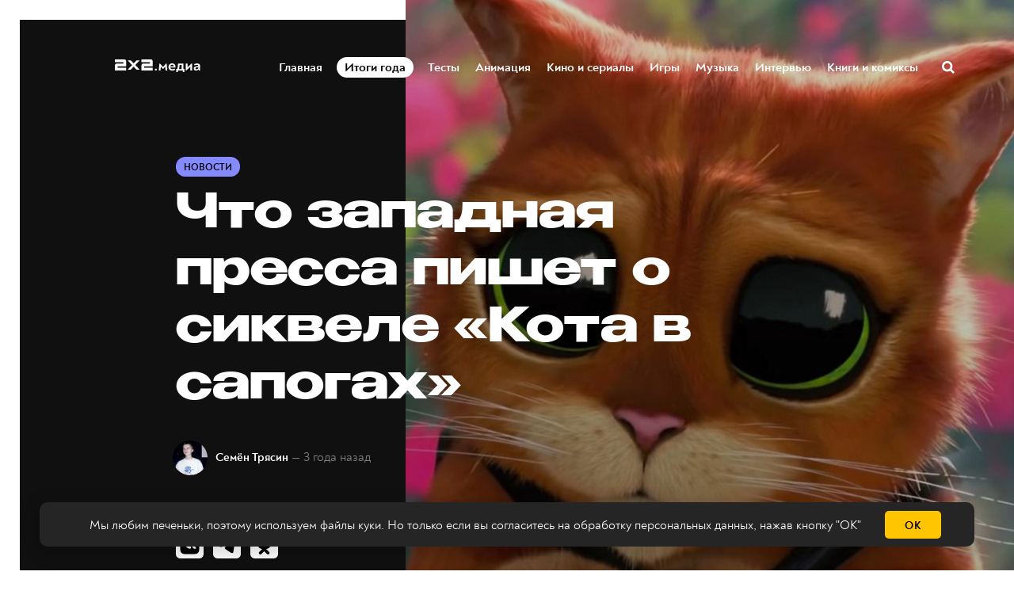

--- FILE ---
content_type: text/html; charset=utf-8
request_url: https://media.2x2tv.ru/pressa-puss-in-boots-the-last-wish/
body_size: 24123
content:
<!DOCTYPE html>
<html lang="ru">
  <head>
        <!-- Yandex.Metrika counter --> <script type="text/javascript" > (function(m,e,t,r,i,k,a){m[i]=m[i]||function(){(m[i].a=m[i].a||[]).push(arguments)}; m[i].l=1*new Date();k=e.createElement(t),a=e.getElementsByTagName(t)[0],k.async=1,k.src=r,a.parentNode.insertBefore(k,a)}) (window, document, "script", "https://mc.yandex.ru/metrika/tag.js", "ym"); ym(5137078, "init", { clickmap:true, trackLinks:true, accurateTrackBounce:true, webvisor:true, trackHash:true }); window.yaCounter=5137078;</script> <noscript><div><img src="https://mc.yandex.ru/watch/5137078" style="position:absolute; left:-9999px;" alt="" /></div></noscript> <!-- /Yandex.Metrika counter -->
        <!-- Matomo Tag Manager -->
        <script>
          var matomoContainer = window.location.hostname === 'dev-media.2x2tv.ru' ? 'container_eu9VYVGJ_dev_a6b50717d47260b09785045b.js' : 'container_eu9VYVGJ.js';
          var _mtm = window._mtm = window._mtm || [];
          _mtm.push({'mtm.startTime': (new Date().getTime()), 'event': 'mtm.Start'});
          (function() {
            var d=document, g=d.createElement('script'), s=d.getElementsByTagName('script')[0];
            g.async=true; g.src='https://matomo.2x2tv.ru:443/js/' + matomoContainer; s.parentNode.insertBefore(g,s);
          })();
        </script>
        <!-- End Matomo Tag Manager -->
        <meta charset="utf-8">
        <meta http-equiv="X-UA-Compatible" content="IE=edge">
                <title>Что западная пресса пишет о сиквеле «Кота в сапогах» | Новости на 2x2 | 2022</title>
            <meta name="description" content="Теперь ждём пятого «Шрека»!" />
        <meta name="HandheldFriendly" content="True">
        <meta name="viewport" content="width=device-width, initial-scale=1">
        <meta name="robots" content="index, follow, max-image-preview:large">
        <meta name="theme-color" content="#101010">
        <link rel="stylesheet" type="text/css" href="/assets/css/screen.css?v=215f90c589">
        <link rel="icon" href="/favicon.ico?v=260923" sizes="any">
<link rel="icon" href="/icon.svg?v=260923" type="image/svg+xml">
<link rel="apple-touch-icon" href="/apple-touch-icon.png?v=260923">
<link rel="manifest" href="/manifest.webmanifest">        <script>window.yaContextCb = window.yaContextCb || []</script>
<script src="https://yandex.ru/ads/system/context.js" async></script>
<script type="text/javascript" src="https://s3.wi-fi.ru/mtt/banners/libs/1.10.0/fullscreen.js"></script>        <meta property="og:locale" content="ru_RU" />
            <meta property="article:section" content="Новости" />
        <meta property="article:author" content="Семён Трясин" />
        <meta name="yandex-verification" content="9bb7ebfaff98efb3" />
<meta name="google-site-verification" content="uzJZfQAP4flaWp-JAmROGJ6X33jwFyKWnFaJw7DitXs" />        <link rel="canonical" href="https://media.2x2tv.ru/pressa-puss-in-boots-the-last-wish/" />
    <meta name="referrer" content="no-referrer-when-downgrade" />
    
    <meta property="og:site_name" content="2х2.медиа" />
    <meta property="og:type" content="article" />
    <meta property="og:title" content="Что западная пресса пишет о сиквеле «Кота в сапогах»" />
    <meta property="og:description" content="Теперь ждём пятого «Шрека»!" />
    <meta property="og:url" content="https://media.2x2tv.ru/pressa-puss-in-boots-the-last-wish/" />
    <meta property="og:image" content="https://media.2x2tv.ru/content/images/2022/12/----------------1.jpg" />
    <meta property="article:published_time" content="2022-12-01T10:16:47.000Z" />
    <meta property="article:modified_time" content="2022-12-01T10:16:47.000Z" />
    <meta property="article:tag" content="Новости" />
    
    <meta property="article:publisher" content="https://www.facebook.com/2x2tv" />
    <meta name="twitter:card" content="summary_large_image" />
    <meta name="twitter:title" content="Что западная пресса пишет о сиквеле «Кота в сапогах»" />
    <meta name="twitter:description" content="Теперь ждём пятого «Шрека»!" />
    <meta name="twitter:url" content="https://media.2x2tv.ru/pressa-puss-in-boots-the-last-wish/" />
    <meta name="twitter:image" content="https://media.2x2tv.ru/content/images/2022/12/---------------.jpg" />
    <meta name="twitter:label1" content="Written by" />
    <meta name="twitter:data1" content="Семён Трясин" />
    <meta name="twitter:label2" content="Filed under" />
    <meta name="twitter:data2" content="Новости" />
    <meta name="twitter:site" content="@2x2tv_ru" />
    <meta property="og:image:width" content="1200" />
    <meta property="og:image:height" content="630" />
    
    <meta name="generator" content="Ghost 5.3" />
    <link rel="alternate" type="application/rss+xml" title="2х2.медиа" href="https://media.2x2tv.ru/rss/" />
    
    <script defer src="https://unpkg.com/@tryghost/sodo-search@~1.0.0/umd/sodo-search.min.js" data-sodo-search="https://media.2x2tv.ru/" data-version="1.0.0" data-key="bf6cd16b41b6b8497141beb10f" crossorigin="anonymous"></script>
    <script defer src="/public/cards.min.js?v=215f90c589"></script>
    <link rel="stylesheet" type="text/css" href="/public/cards.min.css?v=215f90c589">
    <style>
    .page-error-custom .section-blog-wrap {
        min-height: 100vh;
    }
    
    .gh-head-menu li a[href$="/tag/punk/"] {
		color: #ffc600;
	}
    
    .js-reframe iframe.interact-app-container, .js-reframe iframe[id^="madtest-widget-iframe"], .js-reframe iframe[id^="telegram-post-"] {position: relative!important}
</style>
<style>
    .ghost-flex {
    	display: flex;
        flex-wrap: nowrap;
        margin-bottom: 30px;
        margin-top: -20px;
    }
    
    .ghost-flex > div {
    	flex: 1;
    }
    
    .ghost-flex > div:first-of-type {
		margin-right: 15px;
    }
    
    .ghost-flex > div:last-of-type {
		margin-left: 15px;
    }
    
    @media (max-width: 767px) {
        .ghost-flex {
        	flex-direction: column;
		}
        
        .ghost-flex > div:first-of-type {
			margin-right: 0;
    	}
    
        .ghost-flex > div:last-of-type {
            margin-left: 0;
        }
    }
</style>


<style>
@charset "UTF-8";:root {--animate-duration: 1s;--animate-delay: 1s;--animate-repeat: 1;}.animate__animated {-webkit-animation-duration: 1s;animation-duration: 1s;-webkit-animation-duration: var(--animate-duration);animation-duration: var(--animate-duration);-webkit-animation-fill-mode: both;animation-fill-mode: both;}.animate__animated.animate__infinite {-webkit-animation-iteration-count: infinite;animation-iteration-count: infinite;}.animate__animated.animate__repeat-1 {-webkit-animation-iteration-count: 1;animation-iteration-count: 1;-webkit-animation-iteration-count: var(--animate-repeat);animation-iteration-count: var(--animate-repeat);}.animate__animated.animate__repeat-2 {-webkit-animation-iteration-count: 2;animation-iteration-count: 2;-webkit-animation-iteration-count: calc(var(--animate-repeat)*2);animation-iteration-count: calc(var(--animate-repeat)*2);}.animate__animated.animate__repeat-3 {-webkit-animation-iteration-count: 3;animation-iteration-count: 3;-webkit-animation-iteration-count: calc(var(--animate-repeat)*3);animation-iteration-count: calc(var(--animate-repeat)*3);}.animate__animated.animate__delay-1s {-webkit-animation-delay: 1s;animation-delay: 1s;-webkit-animation-delay: var(--animate-delay);animation-delay: var(--animate-delay);}.animate__animated.animate__delay-2s {-webkit-animation-delay: 2s;animation-delay: 2s;-webkit-animation-delay: calc(var(--animate-delay)*2);animation-delay: calc(var(--animate-delay)*2);}.animate__animated.animate__delay-3s {-webkit-animation-delay: 3s;animation-delay: 3s;-webkit-animation-delay: calc(var(--animate-delay)*3);animation-delay: calc(var(--animate-delay)*3);}.animate__animated.animate__delay-4s {-webkit-animation-delay: 4s;animation-delay: 4s;-webkit-animation-delay: calc(var(--animate-delay)*4);animation-delay: calc(var(--animate-delay)*4);}.animate__animated.animate__delay-5s {-webkit-animation-delay: 5s;animation-delay: 5s;-webkit-animation-delay: calc(var(--animate-delay)*5);animation-delay: calc(var(--animate-delay)*5);}.animate__animated.animate__faster {-webkit-animation-duration: .5s;animation-duration: .5s;-webkit-animation-duration: calc(var(--animate-duration)/2);animation-duration: calc(var(--animate-duration)/2);}.animate__animated.animate__fast {-webkit-animation-duration: .8s;animation-duration: .8s;-webkit-animation-duration: calc(var(--animate-duration)*0.8);animation-duration: calc(var(--animate-duration)*0.8);}.animate__animated.animate__slow {-webkit-animation-duration: 2s;animation-duration: 2s;-webkit-animation-duration: calc(var(--animate-duration)*2);animation-duration: calc(var(--animate-duration)*2);}.animate__animated.animate__slower {-webkit-animation-duration: 3s;animation-duration: 3s;-webkit-animation-duration: calc(var(--animate-duration)*3);animation-duration: calc(var(--animate-duration)*3);}@media (prefers-reduced-motion:reduce),print {.animate__animated {-webkit-animation-duration: 1ms!important;animation-duration: 1ms!important;-webkit-transition-duration: 1ms!important;transition-duration: 1ms!important;-webkit-animation-iteration-count: 1!important;animation-iteration-count: 1!important;}.animate__animated[class*=Out] {opacity: 0;}}@-webkit-keyframes pulse {0% {-webkit-transform: scaleX(1);transform: scaleX(1);}50% {-webkit-transform: scale3d(1.05,1.05,1.05);transform: scale3d(1.05,1.05,1.05);}to {-webkit-transform: scaleX(1);transform: scaleX(1);}}@keyframes pulse {0% {-webkit-transform: scaleX(1);transform: scaleX(1);}50% {-webkit-transform: scale3d(1.05,1.05,1.05);transform: scale3d(1.05,1.05,1.05);}to {-webkit-transform: scaleX(1);transform: scaleX(1);}}.animate__pulse {-webkit-animation-name: pulse;animation-name: pulse;-webkit-animation-timing-function: ease-in-out;animation-timing-function: ease-in-out;}.animate__shakeY {-webkit-animation-name: shakeY;animation-name: shakeY;}@-webkit-keyframes headShake {0% {-webkit-transform: translateX(0);transform: translateX(0);}6.5% {-webkit-transform: translateX(-6px) rotateY(-9deg);transform: translateX(-6px) rotateY(-9deg);}18.5% {-webkit-transform: translateX(5px) rotateY(7deg);transform: translateX(5px) rotateY(7deg);}31.5% {-webkit-transform: translateX(-3px) rotateY(-5deg);transform: translateX(-3px) rotateY(-5deg);}43.5% {-webkit-transform: translateX(2px) rotateY(3deg);transform: translateX(2px) rotateY(3deg);}50% {-webkit-transform: translateX(0);transform: translateX(0);}}@keyframes headShake {0% {-webkit-transform: translateX(0);transform: translateX(0);}6.5% {-webkit-transform: translateX(-6px) rotateY(-9deg);transform: translateX(-6px) rotateY(-9deg);}18.5% {-webkit-transform: translateX(5px) rotateY(7deg);transform: translateX(5px) rotateY(7deg);}31.5% {-webkit-transform: translateX(-3px) rotateY(-5deg);transform: translateX(-3px) rotateY(-5deg);}43.5% {-webkit-transform: translateX(2px) rotateY(3deg);transform: translateX(2px) rotateY(3deg);}50% {-webkit-transform: translateX(0);transform: translateX(0);}}.animate__headShake {-webkit-animation-timing-function: ease-in-out;animation-timing-function: ease-in-out;-webkit-animation-name: headShake;animation-name: headShake;}
</style>
<style>@-webkit-keyframes flash{0%,50%,to{opacity:1}25%,75%{opacity:0}}@keyframes flash{0%,50%,to{opacity:1}25%,75%{opacity:0}}.animate__flash{-webkit-animation-name:flash;animation-name:flash}</style>

<style>
.gh-head-menu li a[href$="/tag/itogi-goda/"] {
	display: block;
    will-change: transform;
    color: black;
    background-color: white;
    padding: 3px 10px !important;
    border-radius: 13px;
}
    
    @media (max-width: 1023px) {
		.gh-head-menu li a[href$="/tag/itogi-goda/"] {
border-radius: 15px;
        }
    }
</style>
<style>
.tag-svg {
	z-index: 1;
    }
</style><style>:root {--ghost-accent-color: #15171A;}</style>

  </head>
  <body class="post-template tag-news">
        <!--AdFox START-->
<!--mttech-->
<!--Площадка: GPM_2x2tv.ru / media.2x2tv.ru / GPM_2x2tv.ru_Fullscreen+Layer+Extender-->
<!--Категория: <не задана>-->
<!--Тип баннера: D_Billboard-->
<div id="adfox_164214674437048092"></div>

<script>
    window.MTT.fullscreen({
        adfox: {
            ownerId: 277740, //
            params: {
                p1: 'csedj',
                p2: 'gdxc',
            },
        },
    }).run();

    async function code() {
        let promise = new Promise((resolve, reject) => {
            const elem = document.querySelector('.mtt-fullscreen');
            setTimeout(() => resolve((elem.getAttribute('style') !== 'visibility: hidden;') ? 13000 : 1000), 3000)
        });

        let result = await promise;
        function getCookie(name) {
            let matches = document.cookie.match(new RegExp(
                    "(?:^|; )" + name.replace(/([\.$?*|{}\(\)\[\]\\\/\+^])/g, '\\$1') + "=([^;]*)"
            ));

            return matches ? decodeURIComponent(matches[1]) : undefined;
        };

        let timer1 = setInterval(() => {
            if (document.querySelector('.mtt-fullscreen')) {
                let block = document.querySelector('.mtt-fullscreen');

                block.addEventListener('click', event => {
                    if (event.target === document.querySelector('.mtt-fullscreen-skip-btn') || event.target === document.querySelector('.mtt-fullscreen-skip-cross')) {
                        clearInterval(timer);

                        let timeToClick = getCookie('hideModal') ? 1000 : 3000;
                        setTimeout(function() {
                            window.yaContextCb.push(()=>{
                                Ya.adfoxCode.create({
                                    ownerId: 277740,
                                    containerId: 'adfox_164214674437048092',
                                    params: {
                                        p1: 'csekc',
                                        p2: 'gdyl'
                                    }
                                })
                            })
                        }, timeToClick);
                    }
                });

                clearInterval(timer1);
            }
        }, 500);

        let timeToResult = result + (getCookie('hideModal') ? 0 : 2000);

        let timer = setTimeout(function () {
            window.yaContextCb.push(()=>{
                Ya.adfoxCode.create({
                    ownerId: 277740,
                    containerId: 'adfox_164214674437048092',
                    params: {
                        p1: 'csekc',
                        p2: 'gdyl'
                    }
                })
            })
        }, timeToResult);
    }

    code();
</script>    <div class="blog-overlay">
      <div class="section-blog-wrap hash-adult hash-full hash-selection hash-slider">
        <div class="section-blog-content">
          
          <header id="gh-head" class="gh-head ">
    <nav class="gh-head-inner inner gh-container">

        <div class="gh-head-brand">
            <div class="is-logo">
                <a class="gh-head-logo" href="https://media.2x2tv.ru">
                        <img src="https://media.2x2tv.ru/content/images/2023/10/2x2-logo-1-99.svg" alt="2х2.медиа" />
                </a>
            </div>
            <a class="gh-burger" role="button">
                <div class="gh-burger-box">
                    <div class="gh-burger-inner"></div>
                </div>
            </a>
        </div>
        <div class="gh-head-menu">
                <li>
        <a href="https://media.2x2tv.ru/">Главная<span class="blog-nav-dot blog-detail-dot"></span></a>
    </li>
    <li>
        <a href="https://media.2x2tv.ru/tag/itogi-goda/">Итоги года<span class="blog-nav-dot blog-detail-dot"></span></a>
    </li>
    <li>
        <a href="https://media.2x2tv.ru/tag/tests/">Тесты<span class="blog-nav-dot blog-detail-dot"></span></a>
    </li>
    <li>
        <a href="https://media.2x2tv.ru/tag/animation/">Анимация<span class="blog-nav-dot blog-detail-dot"></span></a>
    </li>
    <li>
        <a href="https://media.2x2tv.ru/tag/movies/">Кино и сериалы<span class="blog-nav-dot blog-detail-dot"></span></a>
    </li>
    <li>
        <a href="https://media.2x2tv.ru/tag/games/">Игры<span class="blog-nav-dot blog-detail-dot"></span></a>
    </li>
    <li>
        <a href="https://media.2x2tv.ru/tag/music/">Музыка<span class="blog-nav-dot blog-detail-dot"></span></a>
    </li>
    <li>
        <a href="https://media.2x2tv.ru/tag/interview/">Интервью<span class="blog-nav-dot blog-detail-dot"></span></a>
    </li>
    <li>
        <a href="https://media.2x2tv.ru/tag/books/">Книги и комиксы<span class="blog-nav-dot blog-detail-dot"></span></a>
    </li>

            <li class="search-open"><a href="javascript:void(0)">Поиск</a><svg role="img" viewBox="0 0 24 24" xmlns="http://www.w3.org/2000/svg"><path d="M18.420346,15.5800244 L24,21.1596784 L21.1596784,24 L15.5800244,18.420346 C13.9925104,19.4717887 12.088789,20.0841064 10.0420532,20.0841064 C4.49598037,20.0841064 0,15.5881261 0,10.0420532 C0,4.49598037 4.49598037,0 10.0420532,0 C15.5881261,0 20.0841064,4.49598037 20.0841064,10.0420532 C20.0841064,12.088789 19.4717887,13.9925104 18.420346,15.5800244 Z M10.0420532,16.0672851 C13.3696969,16.0672851 16.0672851,13.3696969 16.0672851,10.0420532 C16.0672851,6.71440951 13.3696969,4.01682129 10.0420532,4.01682129 C6.71440951,4.01682129 4.01682129,6.71440951 4.01682129,10.0420532 C4.01682129,13.3696969 6.71440951,16.0672851 10.0420532,16.0672851 Z"/></svg></li>        </div>
        <div class="gh-head-actions">
            <div class="gh-social">
                <ul class="socials">
    <li class="socials__item">
        <a href="https://vk.com/2x2tv" title="Вконтакте" target="_blank" rel="nofollow">
            <img src="/assets/images/share/vk.svg?v=215f90c589" alt="Вконтакте">
        </a>
    </li>
    <li class="socials__item">
        <a href="https://ok.ru/2x2tv" title="Одноклассники" target="_blank" rel="nofollow">
            <img src="/assets/images/share/odnoklassniki.svg?v=215f90c589" alt="Одноклассники">
        </a>
    </li>
    <li class="socials__item">
        <a href="https://t.me/telekanal2x2" title="Телеканал 2х2" target="_blank" rel="nofollow">
            <img src="/assets/images/share/telegram.svg?v=215f90c589" alt="Telegram">
        </a>
    </li>
    <li class="socials__item">
        <a href="https://t.me/media2x2" title="2x2.медиа" target="_blank" rel="nofollow">
            <img src="/assets/images/share/telegram.svg?v=215f90c589" alt="Telegram">
        </a>
    </li>
    <li class="socials__item hidden">
        <a href="https://discord.com/invite/4Tp3QbG" title="Discord" target="_blank" rel="nofollow">
            <img src="/assets/images/share/discord.svg?v=215f90c589" alt="Discord">
        </a>
    </li>
    <li class="socials__item hidden">
        <a href="https://rutube.ru/feeds/2x2/" title="Rutube" target="_blank" rel="nofollow">
            <img src="/assets/images/share/rutube.svg?v=215f90c589" alt="Rutube">
        </a>
    </li>
    <li class="socials__item hidden">
        <a href="https://2x2tv.ru/~ufTOf" title="Телеканал 2х2" target="_blank" rel="nofollow">
            <img src="/assets/images/share/dzen.svg?v=215f90c589" alt="Телеканал 2х2">
        </a>
    </li>
    <li class="socials__item hidden">
        <a href="https://2x2tv.ru/~F2J7b" title="2х2.медиа" target="_blank" rel="nofollow">
            <img src="/assets/images/share/dzen.svg?v=215f90c589" alt="2х2.медиа">
        </a>
    </li>
    <li class="socials__item hidden">
        <a href="https://yappy.media/profile/041e8a660ba54c2e96098bae6395e1ff" title="Телеканал 2х2" target="_blank" rel="nofollow">
            <img src="/assets/images/share/yappy.svg?v=215f90c589" alt="Телеканал 2х2">
        </a>
    </li>
    <li class="socials__item hidden">
        <a href="https://yappy.media/profile/2beaaa9c7af44723986253f174a16f93" title="Новости" target="_blank" rel="nofollow">
            <img src="/assets/images/share/yappy.svg?v=215f90c589" alt="Новости">
        </a>
    </li>
</ul>            </div>
        </div>
    </nav>
</header>

<script>
    const burger = document.querySelector('.gh-burger'),
            bodyEl = document.querySelector('body');

    burger && burger.addEventListener('click', function () {
        bodyEl.classList.toggle('gh-head-open');
    });
</script>
          <article class="section-post news-post current-post" data-url=/pressa-puss-in-boots-the-last-wish/ data-title="Что западная пресса пишет о сиквеле «Кота в сапогах» | Новости на 2x2 | 2022">
	<div class="section-post-title">
        <div class="post-title-image blog-image">
            <img src="/assets/images/age.svg?v=215f90c589" class="age-icon" alt="18+">
            <img class="resize-image" decoding="async" loading="lazy"
                 title="Теперь ждём пятого «Шрека»! - 2х2,  01.12.2022" alt="Что западная пресса пишет о сиквеле «Кота в сапогах»"
                 srcset="/content/images/size/h550/2022/12/----------------------------------------------------.jpg 640w, /content/images/size/w1440h1080/2022/12/----------------------------------------------------.jpg 1280w, /content/images/size/w1440h1440/2022/12/----------------------------------------------------.jpg 1920w"
                 src="/content/images/size/w1440h1440/2022/12/----------------------------------------------------.jpg"/>
        </div>
		<div class="post-title-wrap blog-flex">
			<div class="post-title-content">
				<div class="blog-tags-wrap">
					<a class="blog-tags blog-tag blog-detail-bg label news" href="/tag/news/">Новости</a>
				</div>
				<h1>Что западная пресса пишет о сиквеле «Кота в сапогах»</h1>
				<div class="blog-meta blog-flex">
					<a href="/author/siemion/" class="blog-profile-image" style="background-image: url(/content/images/size/w100h100/2022/12/---------9.jpg)"></a>
					<div class="meta-author-wrap">
                                    <a href="/author/siemion/">Семён Трясин</a>
						<time datetime="2022-12-01">— 3 года назад</time>
					</div>
				</div>
                <ul class="post-sharing">
    <li class="post-sharing__item">
        <a href="https://vk.com/share.php?url=https://media.2x2tv.ru/pressa-puss-in-boots-the-last-wish/&title=%D0%A7%D1%82%D0%BE%20%D0%B7%D0%B0%D0%BF%D0%B0%D0%B4%D0%BD%D0%B0%D1%8F%20%D0%BF%D1%80%D0%B5%D1%81%D1%81%D0%B0%20%D0%BF%D0%B8%D1%88%D0%B5%D1%82%20%D0%BE%20%D1%81%D0%B8%D0%BA%D0%B2%D0%B5%D0%BB%D0%B5%20%C2%AB%D0%9A%D0%BE%D1%82%D0%B0%20%D0%B2%20%D1%81%D0%B0%D0%BF%D0%BE%D0%B3%D0%B0%D1%85%C2%BB" rel="nofollow"
        onclick="window.open(this.href, 'vkontakte-share','width=580,height=296');return false;">
            <img src="/assets/images/share/vk.svg?v=215f90c589" alt="Вконтакте">
        </a>
    </li>
    <li class="post-sharing__item">
        <a href="https://t.me/share/url?url=https://media.2x2tv.ru/pressa-puss-in-boots-the-last-wish/&text=%D0%A7%D1%82%D0%BE%20%D0%B7%D0%B0%D0%BF%D0%B0%D0%B4%D0%BD%D0%B0%D1%8F%20%D0%BF%D1%80%D0%B5%D1%81%D1%81%D0%B0%20%D0%BF%D0%B8%D1%88%D0%B5%D1%82%20%D0%BE%20%D1%81%D0%B8%D0%BA%D0%B2%D0%B5%D0%BB%D0%B5%20%C2%AB%D0%9A%D0%BE%D1%82%D0%B0%20%D0%B2%20%D1%81%D0%B0%D0%BF%D0%BE%D0%B3%D0%B0%D1%85%C2%BB" rel="nofollow"
        onclick="window.open(this.href, 'telegram-share','width=600,height=450');return false;">
            <img src="/assets/images/share/telegram.svg?v=215f90c589" alt="Telegram">
        </a>
    </li>
    <li class="post-sharing__item">
        <a href="https://connect.ok.ru/offer?url=https://media.2x2tv.ru/pressa-puss-in-boots-the-last-wish/&title=%D0%A7%D1%82%D0%BE%20%D0%B7%D0%B0%D0%BF%D0%B0%D0%B4%D0%BD%D0%B0%D1%8F%20%D0%BF%D1%80%D0%B5%D1%81%D1%81%D0%B0%20%D0%BF%D0%B8%D1%88%D0%B5%D1%82%20%D0%BE%20%D1%81%D0%B8%D0%BA%D0%B2%D0%B5%D0%BB%D0%B5%20%C2%AB%D0%9A%D0%BE%D1%82%D0%B0%20%D0%B2%20%D1%81%D0%B0%D0%BF%D0%BE%D0%B3%D0%B0%D1%85%C2%BB" rel="nofollow"
        onclick="window.open(this.href, 'odnoklassnik-share','width=580,height=296');return false;">
            <img src="/assets/images/share/odnoklassniki.svg?v=215f90c589" alt="Одноклассники">
        </a>
    </li>
</ul>			</div>
		</div>
	</div>
	<div class="section-post-content blog-detail-post blog-detail-hover">
		<div class="post-wrapper-js" data-reading="2">
            <p>Самый неожиданный камбэк 2022 года — «Кот в сапогах 2: Последнее желание» (Puss in Boots: The Last Wish) выходит в мировой прокат 21 декабря. По сюжету, пушистый Антонио Бандерас тратит восемь своих кошачьих жизней и отправляется в приключение, чтобы восстановить их. А у западных критиков в наличии всего одна жизнь, и они используют её, чтобы написать пачку рецензий (не осуждаем, мульт-то вроде хороший)!</p><figure class="kg-card kg-embed-card kg-card-hascaption"><iframe width="200" height="113" src="https://www.youtube.com/embed/JA8Xw0ffel8?feature=oembed" frameborder="0" allow="accelerometer; autoplay; clipboard-write; encrypted-media; gyroscope; picture-in-picture" allowfullscreen title="КОТ В САПОГАХ: ПОСЛЕДНЕЕ ЖЕЛАНИЕ I Трейлер 1 I Скоро в кино"></iframe><figcaption>Источник: YouTube. Канал: Universal Pictures Russia</figcaption></figure><h3 id="%D0%B7%D0%B0-%D1%87%D1%82%D0%BE-%D1%85%D0%B2%D0%B0%D0%BB%D1%8F%D1%82">За что хвалят</h3><p><strong><a href="https://www.hollywoodreporter.com/movies/movie-reviews/puss-boots-film-review-252312/">The Hollywood Reporter:</a></strong> <em>«Увлекательный балаган с прекрасной 3D-анимацией, яркими цветами, умными шутками (никаких гэгов про шоу-бизнес) и хорошо поставленной хореографией в экшен-сценах».</em></p><p><strong><a href="http://archive.boston.com/ae/movies/articles/2011/10/28/puss_in_boots_soars_on_high_speed_action_and_antonio_banderas_as_one_cool_cat/">The Boston Globe:</a></strong> <em>«Шутки в мультфильме работают как для детей, так и для взрослых. Это, конечно, не Pixar, но всё равно достойный конкурент для анимационной студии».</em></p><p><strong><a href="https://www.oregonlive.com/movies/2011/10/shrek_spinoff_laps_up_laughs.html">The Oregonian:</a> </strong><em>«Мультфильм не затрагивает глубоких тем и не воспринимает себя слишком серьёзно. Он просто хочет славы, признания и денег. Кажется, во всех пунктах можно поставить галочку».</em></p><h3 id="%D0%B7%D0%B0-%D1%87%D1%82%D0%BE-%D1%80%D1%83%D0%B3%D0%B0%D1%8E%D1%82">За что ругают</h3><p><strong><a href="https://www.nytimes.com/2011/10/28/movies/puss-in-boots-with-antonio-banderas-review.html">The New York Times:</a></strong> «У Кота в сапогах есть своё обаяние, но до уровня узнаваемости Шрека или его болтливого напарника Осла ему далеко».</p><p><strong><a href="https://nypost.com/2011/10/28/feline-less-than-groovy/">New York Post:</a></strong> <em>«Невероятно посредственный мульт. От пяти минут „Ранго“ вы получите больше удовольствия, чем от полного просмотра „Кота в сапогах“».</em></p><p>Кому-то не нравится, что «Кот в сапогах 2» звёзд с неба не хватает и просто показывает локальное приключение. Однако если относиться к мультфильму проще, то можно обратить внимание на крутую анимацию (подрезанную у «Человека-паука: Через вселенные») и крепкий экшен. В бесконечном ожидании «Шрека 5» похождения фурри-Зорро зайдут на ура!</p><figure class="kg-card kg-bookmark-card"><a class="kg-bookmark-container" href="https://media.2x2tv.ru/shrek-1996-test/"><div class="kg-bookmark-content"><div class="kg-bookmark-title">В сети появилась тестовая анимация «Шрека» 1996 года</div><div class="kg-bookmark-description">Огр с PS2.</div><div class="kg-bookmark-metadata"><img class="kg-bookmark-icon" src="https://media.2x2tv.ru/apple-touch-icon.png" alt=""><span class="kg-bookmark-author">2х2.медиа</span><span class="kg-bookmark-publisher">Семён Трясин</span></div></div><div class="kg-bookmark-thumbnail"><img src="https://media.2x2tv.ru/content/images/2022/08/----------6.jpg" alt=""></div></a></figure>
        </div>

            <section id="author" class="author-wrap author section  with-avatar">
        <div class="avatar">
                <a href="/author/siemion/" class="translate-effect thumb"><span class="fullimage cover" style="background-image: url( /content/images/size/w160h160/2022/12/---------9.jpg );"></span></a>
        </div>
        <div class="info">
            <div class="name__wrapper">
                <div class="title author-name gradient-effect" data-nosnippet><a href="/author/siemion/">Семён Трясин</a></div>
                    <p data-nosnippet>Статьи о Warcraft, новости о Шреке &amp; KNUCKLES</p>
            </div>
        </div>
    </section>
                <div class="more">
            <div class="more__title" data-nosnippet>Читайте ещё</div>
            <div class="tabs">
                <div class="tabs__buttons js-tabs-buttons">
                    <div class="tabs__button active" data-nosnippet>Рекомендуем</div>
                    <div class="tabs__button" data-nosnippet>Популярное</div>
                </div>

                <div class="tabs__containers js-tabs-containers">
                    <div class="tabs__container active">
                        <div class="quotiq">
                            <script data-qtq-id="pWTEkavMOPbO" data-qtq-partner="2x2" src="https://quotiq.ru/widgets/widget.2x2.js" async ></script>
                        </div>
                    </div>
                    <div class="tabs__container">
                        <div class="more-block">
                            <ul class="more-block__list">
                                    <li class="more-block__item" data-id="69665ae2a60be202631f5635" data-time="2 дня назад">
                                        <a href="/mr-burns-a-post-electric-play-film/" class="more-block__img-wrapper"><div class="more-block__pic lazyload" data-src="/content/images/size/w360h360/2026/01/bernsplaycoveeeer.jpg"></div></a>
                                        <div class="more-block__wrapper">
                                            <div class="more-block__links">
                                                    <div class="more-block__tags label news" data-nosnippet>
                                                        <a href="/tag/news/">Новости</a>
                                                    </div>
                                            </div>
                                            <div class="more-block__title" data-nosnippet>
                                                <a href="/mr-burns-a-post-electric-play-film/">По постапокалиптической пьесе о фанатах «Симпсонов» выйдет фильм</a>
                                            </div>
                                                <div class="more-block__author" data-nosnippet>
                                                        <a href="/author/siemion/"><div style="background-image: url(/content/images/size/w60h60/2022/12/---------9.jpg)" class="more-block__author-img"></div></a>
                                                    <a href="/author/siemion/">Семён Трясин</a>
                                                </div>
                                        </div>
                                    </li>
                                    <li class="more-block__item" data-id="6966562fa60be202631f560a" data-time="2 дня назад">
                                        <a href="/ataka-titanov-uspeshniy-uspeh/" class="more-block__img-wrapper"><div class="more-block__pic lazyload" data-src="/content/images/size/w360h360/2026/01/3A92D8F2-680B-4D83-8774-09AE276B0442-photoaidcom-darken.jpeg"></div></a>
                                        <div class="more-block__wrapper">
                                            <div class="more-block__links">
                                                    <div class="more-block__tags label news" data-nosnippet>
                                                        <a href="/tag/news/">Новости</a>
                                                    </div>
                                            </div>
                                            <div class="more-block__title" data-nosnippet>
                                                <a href="/ataka-titanov-uspeshniy-uspeh/">Автор «Атаки титанов» боится, что не повторит успех с новой мангой</a>
                                            </div>
                                                <div class="more-block__author" data-nosnippet>
                                                        <a href="/author/masha-miedviedieva/"><div style="background-image: url(/content/images/size/w60h60/2025/12/photo_2025-12-03_15-06-23-1.jpg)" class="more-block__author-img"></div></a>
                                                    <a href="/author/masha-miedviedieva/">Маша Медведева</a>
                                                </div>
                                        </div>
                                    </li>
                                    <li class="more-block__item" data-id="6966396da60be202631f544a" data-time="2 дня назад">
                                        <a href="/everlasting-summer-2/" class="more-block__img-wrapper"><div class="more-block__pic lazyload" data-src="/content/images/size/w360h360/2026/01/letocoooover.jpg"></div></a>
                                        <div class="more-block__wrapper">
                                            <div class="more-block__links">
                                                    <div class="more-block__tags label news" data-nosnippet>
                                                        <a href="/tag/news/">Новости</a>
                                                    </div>
                                            </div>
                                            <div class="more-block__title" data-nosnippet>
                                                <a href="/everlasting-summer-2/">Визуальная новелла «Бесконечное лето» получит продолжение</a>
                                            </div>
                                                <div class="more-block__author" data-nosnippet>
                                                        <a href="/author/siemion/"><div style="background-image: url(/content/images/size/w60h60/2022/12/---------9.jpg)" class="more-block__author-img"></div></a>
                                                    <a href="/author/siemion/">Семён Трясин</a>
                                                </div>
                                        </div>
                                    </li>
                                    <li class="more-block__item" data-id="6964bd88a60be202631f4fd7" data-time="3 дня назад">
                                        <a href="/golden-globes-2026-winners/" class="more-block__img-wrapper"><div class="more-block__pic lazyload" data-src="/content/images/size/w360h360/2026/01/bitvagoldenglobecoveeer.jpg"></div></a>
                                        <div class="more-block__wrapper">
                                            <div class="more-block__links">
                                                    <div class="more-block__tags label news" data-nosnippet>
                                                        <a href="/tag/news/">Новости</a>
                                                    </div>
                                            </div>
                                            <div class="more-block__title" data-nosnippet>
                                                <a href="/golden-globes-2026-winners/">«Битва за битвой» и «Сентиментальная ценность». Объявлены победители премии «Золотой глобус 2026»</a>
                                            </div>
                                                <div class="more-block__author" data-nosnippet>
                                                        <a href="/author/siemion/"><div style="background-image: url(/content/images/size/w60h60/2022/12/---------9.jpg)" class="more-block__author-img"></div></a>
                                                    <a href="/author/siemion/">Семён Трясин</a>
                                                </div>
                                        </div>
                                    </li>
                                    <li class="more-block__item" data-id="6953a0bca60be202631f4a2c" data-time="16 дней назад">
                                        <a href="/the-x-files-perezapusk/" class="more-block__img-wrapper"><div class="more-block__pic lazyload" data-src="/content/images/size/w360h360/2025/12/9144ddd698354dc382c80f9aa4bd.jpg"></div></a>
                                        <div class="more-block__wrapper">
                                            <div class="more-block__links">
                                                    <div class="more-block__tags label news" data-nosnippet>
                                                        <a href="/tag/news/">Новости</a>
                                                    </div>
                                            </div>
                                            <div class="more-block__title" data-nosnippet>
                                                <a href="/the-x-files-perezapusk/">Перезапуск «Секретных материалов» сохранит структуру оригинального сериала</a>
                                            </div>
                                                <div class="more-block__author" data-nosnippet>
                                                        <a href="/author/masha-miedviedieva/"><div style="background-image: url(/content/images/size/w60h60/2025/12/photo_2025-12-03_15-06-23-1.jpg)" class="more-block__author-img"></div></a>
                                                    <a href="/author/masha-miedviedieva/">Маша Медведева</a>
                                                </div>
                                        </div>
                                    </li>
                                    <li class="more-block__item" data-id="694b9e2b28f65f0260bd6adf" data-time="22 дня назад">
                                        <a href="/volshiebnik-izumrudnogho-ghoroda-tiser/" class="more-block__img-wrapper"><div class="more-block__pic lazyload" data-src="/content/images/size/w360h360/2025/12/18-2.jpg"></div></a>
                                        <div class="more-block__wrapper">
                                            <div class="more-block__links">
                                                    <div class="more-block__tags label news" data-nosnippet>
                                                        <a href="/tag/news/">Новости</a>
                                                    </div>
                                            </div>
                                            <div class="more-block__title" data-nosnippet>
                                                <a href="/volshiebnik-izumrudnogho-ghoroda-tiser/">Вышел тизер-трейлер фильма «Волшебник Изумрудного города. Великий и Ужасный»</a>
                                            </div>
                                                <div class="more-block__author" data-nosnippet>
                                                        <a href="/author/masha-miedviedieva/"><div style="background-image: url(/content/images/size/w60h60/2025/12/photo_2025-12-03_15-06-23-1.jpg)" class="more-block__author-img"></div></a>
                                                    <a href="/author/masha-miedviedieva/">Маша Медведева</a>
                                                </div>
                                        </div>
                                    </li>
                                    <li class="more-block__item" data-id="694aa05028f65f0260bd6835" data-time="23 дня назад">
                                        <a href="/assassins-creed-serial-rezhisser/" class="more-block__img-wrapper"><div class="more-block__pic lazyload" data-src="/content/images/size/w360h360/2025/12/IMG_1783.jpeg"></div></a>
                                        <div class="more-block__wrapper">
                                            <div class="more-block__links">
                                                    <div class="more-block__tags label news" data-nosnippet>
                                                        <a href="/tag/news/">Новости</a>
                                                    </div>
                                            </div>
                                            <div class="more-block__title" data-nosnippet>
                                                <a href="/assassins-creed-serial-rezhisser/">Сериал по Assassin’s Creed снимет режиссёр «Чернобыля»</a>
                                            </div>
                                                <div class="more-block__author" data-nosnippet>
                                                        <a href="/author/masha-miedviedieva/"><div style="background-image: url(/content/images/size/w60h60/2025/12/photo_2025-12-03_15-06-23-1.jpg)" class="more-block__author-img"></div></a>
                                                    <a href="/author/masha-miedviedieva/">Маша Медведева</a>
                                                </div>
                                        </div>
                                    </li>
                                    <li class="more-block__item" data-id="6947ec9928f65f0260bd59ae" data-time="25 дней назад">
                                        <a href="/jump-festa-2026/" class="more-block__img-wrapper"><div class="more-block__pic lazyload" data-src="/content/images/size/w360h360/2025/12/E3D8A036-2AEA-42F0-95A8-B9933881CFC9_1_201_a-photoaidcom-darken-3.jpeg"></div></a>
                                        <div class="more-block__wrapper">
                                            <div class="more-block__links">
                                                    <div class="more-block__tags label news" data-nosnippet>
                                                        <a href="/tag/news/">Новости</a>
                                                    </div>
                                            </div>
                                            <div class="more-block__title" data-nosnippet>
                                                <a href="/jump-festa-2026/">«Магическая битва», «Адский рай» и «Человек-бензопила»: что показали на Jump Festa 2026</a>
                                            </div>
                                                <div class="more-block__author" data-nosnippet>
                                                        <a href="/author/masha-miedviedieva/"><div style="background-image: url(/content/images/size/w60h60/2025/12/photo_2025-12-03_15-06-23-1.jpg)" class="more-block__author-img"></div></a>
                                                    <a href="/author/masha-miedviedieva/">Маша Медведева</a>
                                                </div>
                                        </div>
                                    </li>
                                    <li class="more-block__item" data-id="6943bb5828f65f0260bd4d28" data-time="месяц назад">
                                        <a href="/silent-hill-russia/" class="more-block__img-wrapper"><div class="more-block__pic lazyload" data-src="/content/images/size/w360h360/2025/12/RTSH-1st-Look-Photo-Credit-Aleks.webp"></div></a>
                                        <div class="more-block__wrapper">
                                            <div class="more-block__links">
                                                    <div class="more-block__tags label news" data-nosnippet>
                                                        <a href="/tag/news/">Новости</a>
                                                    </div>
                                            </div>
                                            <div class="more-block__title" data-nosnippet>
                                                <a href="/silent-hill-russia/">Сюжет следующей части Silent Hill может развернуться в России</a>
                                            </div>
                                                <div class="more-block__author" data-nosnippet>
                                                        <a href="/author/masha-miedviedieva/"><div style="background-image: url(/content/images/size/w60h60/2025/12/photo_2025-12-03_15-06-23-1.jpg)" class="more-block__author-img"></div></a>
                                                    <a href="/author/masha-miedviedieva/">Маша Медведева</a>
                                                </div>
                                        </div>
                                    </li>
                                    <li class="more-block__item" data-id="6942839028f65f0260bd4a54" data-time="месяц назад">
                                        <a href="/over-the-garden-wall-anons/" class="more-block__img-wrapper"><div class="more-block__pic lazyload" data-src="/content/images/size/w360h360/2025/12/photo_2025-12-17_13-11-29.jpg"></div></a>
                                        <div class="more-block__wrapper">
                                            <div class="more-block__links">
                                                    <div class="more-block__tags label news" data-nosnippet>
                                                        <a href="/tag/news/">Новости</a>
                                                    </div>
                                            </div>
                                            <div class="more-block__title" data-nosnippet>
                                                <a href="/over-the-garden-wall-anons/">Автор «По ту сторону изгороди» рассказал о возможном сиквеле</a>
                                            </div>
                                                <div class="more-block__author" data-nosnippet>
                                                        <a href="/author/masha-miedviedieva/"><div style="background-image: url(/content/images/size/w60h60/2025/12/photo_2025-12-03_15-06-23-1.jpg)" class="more-block__author-img"></div></a>
                                                    <a href="/author/masha-miedviedieva/">Маша Медведева</a>
                                                </div>
                                        </div>
                                    </li>
                            </ul>
                        </div>
                    </div>
                </div>
            </div>
</div>	</div>
</article>
        <ul id="infinity" style="display: none">
                <li data-id="638775b08a62120618a54dad" data-time="3 года назад"></li>
                <li data-id="638756d28a62120618a54d70" data-time="3 года назад"></li>
                <li data-id="638742478a62120618a54d42" data-time="3 года назад"></li>
                <li data-id="638727c88a62120618a54d0d" data-time="3 года назад"></li>
                <li data-id="63861fc58a62120618a54c0b" data-time="3 года назад"></li>
                <li data-id="63861ff08a62120618a54c17" data-time="3 года назад"></li>
                <li data-id="6386036e8a62120618a54bdc" data-time="3 года назад"></li>
                <li data-id="6384ffc98a62120618a54b50" data-time="3 года назад"></li>
                <li data-id="6384bac18a62120618a54ade" data-time="3 года назад"></li>
                <li data-id="6384b1da8a62120618a54a96" data-time="3 года назад"></li>
        </ul>
        <ul id="infinity-current" style="display: none">
                <li data-id="638756d28a62120618a54d70" data-time="3 года назад"></li>
                <li data-id="638742478a62120618a54d42" data-time="3 года назад"></li>
                <li data-id="638727c88a62120618a54d0d" data-time="3 года назад"></li>
                <li data-id="63848c508a62120618a54a3a" data-time="3 года назад"></li>
                <li data-id="637f4dd88a62120618a546ff" data-time="3 года назад"></li>
                <li data-id="638092d98a62120618a54882" data-time="3 года назад"></li>
                <li data-id="637e38f48a62120618a546ca" data-time="3 года назад"></li>
                <li data-id="637df76a8a62120618a54691" data-time="3 года назад"></li>
                <li data-id="637cca288a62120618a5460c" data-time="3 года назад"></li>
                <li data-id="637b78a58a62120618a544af" data-time="3 года назад"></li>
        </ul>
<template id="post_template">
    <article class="section-post once">
        <div class="section-post-title">
            <div class="post-title-image blog-image"></div>
            <div class="post-title-wrap blog-flex">
                <div class="post-title-content">
                    <div class="blog-tags-wrap"></div>
                    <h1></h1>
                    <div class="blog-meta blog-flex">
                        <div class="meta-author-wrap"></div>
                    </div>
                    <ul class="post-sharing">
                        <li class="post-sharing__item">
                            <a href="https://vk.com/share.php?url=https://media.2x2tv.ru/pressa-puss-in-boots-the-last-wish/&title=%D0%A7%D1%82%D0%BE%20%D0%B7%D0%B0%D0%BF%D0%B0%D0%B4%D0%BD%D0%B0%D1%8F%20%D0%BF%D1%80%D0%B5%D1%81%D1%81%D0%B0%20%D0%BF%D0%B8%D1%88%D0%B5%D1%82%20%D0%BE%20%D1%81%D0%B8%D0%BA%D0%B2%D0%B5%D0%BB%D0%B5%20%C2%AB%D0%9A%D0%BE%D1%82%D0%B0%20%D0%B2%20%D1%81%D0%B0%D0%BF%D0%BE%D0%B3%D0%B0%D1%85%C2%BB" class="vk" rel="nofollow"
                            onclick="window.open(this.href, 'vkontakte-share','width=580,height=296');return false;">
                            <img src="/assets/images/share/vk.svg?v=215f90c589" alt="Вконтакте">
                            </a>
                        </li>
                        <li class="post-sharing__item">
                            <a href="https://t.me/share/url?url=https://media.2x2tv.ru/pressa-puss-in-boots-the-last-wish/&text=%D0%A7%D1%82%D0%BE%20%D0%B7%D0%B0%D0%BF%D0%B0%D0%B4%D0%BD%D0%B0%D1%8F%20%D0%BF%D1%80%D0%B5%D1%81%D1%81%D0%B0%20%D0%BF%D0%B8%D1%88%D0%B5%D1%82%20%D0%BE%20%D1%81%D0%B8%D0%BA%D0%B2%D0%B5%D0%BB%D0%B5%20%C2%AB%D0%9A%D0%BE%D1%82%D0%B0%20%D0%B2%20%D1%81%D0%B0%D0%BF%D0%BE%D0%B3%D0%B0%D1%85%C2%BB" class="tg" rel="nofollow"
                            onclick="window.open(this.href, 'telegram-share','width=600,height=450');return false;">
                            <img src="/assets/images/share/telegram.svg?v=215f90c589" alt="Telegram">
                            </a>
                        </li>
                        <li class="post-sharing__item">
                            <a href="https://connect.ok.ru/offer?url=https://media.2x2tv.ru/pressa-puss-in-boots-the-last-wish/&title=%D0%A7%D1%82%D0%BE%20%D0%B7%D0%B0%D0%BF%D0%B0%D0%B4%D0%BD%D0%B0%D1%8F%20%D0%BF%D1%80%D0%B5%D1%81%D1%81%D0%B0%20%D0%BF%D0%B8%D1%88%D0%B5%D1%82%20%D0%BE%20%D1%81%D0%B8%D0%BA%D0%B2%D0%B5%D0%BB%D0%B5%20%C2%AB%D0%9A%D0%BE%D1%82%D0%B0%20%D0%B2%20%D1%81%D0%B0%D0%BF%D0%BE%D0%B3%D0%B0%D1%85%C2%BB" class="ok" rel="nofollow"
                            onclick="window.open(this.href, 'odnoklassnik-share','width=580,height=296');return false;">
                            <img src="/assets/images/share/odnoklassniki.svg?v=215f90c589" alt="Одноклассники">
                            </a>
                        </li>
                    </ul>
                </div>
            </div>
        </div>

        <div class="section-post-content blog-detail-post blog-detail-hover">
            <div class="post-wrapper-js"></div>
            <section id="author" class="author-wrap author section with-avatar">
                <div class="info">
                    <div class="name__wrapper">
                        <div class="title author-name gradient-effect"><a href></a></div>
                        <p></p>
                    </div>
                </div>
            </section>
        </div>
    </article>
</template><script>
    document.addEventListener("DOMContentLoaded", () => {
        _paq.push(['trackEvent', 'article', 'view', document.title]);
    });
    let readingTime = 0;
    const lengthReading = Number(document.querySelector('.post-wrapper-js').getAttribute('data-reading')) * 60;
    const updateTime = () => {
        if (readingTime < lengthReading) {
            readingTime += 1;
        } else {
            clearInterval(timer);
            _paq.push(['trackEvent', 'article', 'read', document.title]);
        }
    }
    var timer = setInterval(updateTime, 1000);
</script>
        </div>
        <div class="cookies hide">
    <div class="cookies__wrap">
        <div class="cookies__text"></div>
        <div class="cookies__button">ОК</div>
    </div>
</div>
<div class="adult hide">
    <div class="adult__wrap">
        <div class="adult__title">Привет, это 2x2.Медиа</div>
        <div class="adult__text">На сайте есть контент, который по закону РФ запрещен для людей младше 18 лет. Пожалуйста, подтвердите, что вам уже исполнилось 18.</div>
        <div class="adult__func">
            <div class="adult__button yes">Да</div>
            <a href="/" class="adult__button no">Нет</a>
        </div>
    </div>
</div>

<style>.cookies__text a:hover {text-decoration:underline}</style>


<footer class="section-footer">
	<div class="footer-nav">
		<nav>
			<ul>
				    <li>
        <a href="https://2x2tv.ru/" target="_blank">Телеканал 2х2<span class="blog-nav-dot blog-detail-dot"></span></a>
    </li>
    <li>
        <a href="https://online.2x2tv.ru/" target="_blank">Онлайн-эфир<span class="blog-nav-dot blog-detail-dot"></span></a>
    </li>
    <li>
        <a href="https://media.2x2tv.ru/author/">Все авторы<span class="blog-nav-dot blog-detail-dot"></span></a>
    </li>
    <li>
        <a href="https://media.2x2tv.ru/tag/">Все темы<span class="blog-nav-dot blog-detail-dot"></span></a>
    </li>

			</ul>
		</nav>
	</div>
	<div class="footer-social blog-detail-svg">
		<ul class="socials">
    <li class="socials__item">
        <a href="https://vk.com/2x2tv" title="Вконтакте" target="_blank" rel="nofollow">
            <img src="/assets/images/share/vk.svg?v=215f90c589" alt="Вконтакте">
        </a>
    </li>
    <li class="socials__item">
        <a href="https://ok.ru/2x2tv" title="Одноклассники" target="_blank" rel="nofollow">
            <img src="/assets/images/share/odnoklassniki.svg?v=215f90c589" alt="Одноклассники">
        </a>
    </li>
    <li class="socials__item">
        <a href="https://t.me/telekanal2x2" title="Телеканал 2х2" target="_blank" rel="nofollow">
            <img src="/assets/images/share/telegram.svg?v=215f90c589" alt="Telegram">
        </a>
    </li>
    <li class="socials__item">
        <a href="https://t.me/media2x2" title="2x2.медиа" target="_blank" rel="nofollow">
            <img src="/assets/images/share/telegram.svg?v=215f90c589" alt="Telegram">
        </a>
    </li>
    <li class="socials__item hidden">
        <a href="https://discord.com/invite/4Tp3QbG" title="Discord" target="_blank" rel="nofollow">
            <img src="/assets/images/share/discord.svg?v=215f90c589" alt="Discord">
        </a>
    </li>
    <li class="socials__item hidden">
        <a href="https://rutube.ru/feeds/2x2/" title="Rutube" target="_blank" rel="nofollow">
            <img src="/assets/images/share/rutube.svg?v=215f90c589" alt="Rutube">
        </a>
    </li>
    <li class="socials__item hidden">
        <a href="https://2x2tv.ru/~ufTOf" title="Телеканал 2х2" target="_blank" rel="nofollow">
            <img src="/assets/images/share/dzen.svg?v=215f90c589" alt="Телеканал 2х2">
        </a>
    </li>
    <li class="socials__item hidden">
        <a href="https://2x2tv.ru/~F2J7b" title="2х2.медиа" target="_blank" rel="nofollow">
            <img src="/assets/images/share/dzen.svg?v=215f90c589" alt="2х2.медиа">
        </a>
    </li>
    <li class="socials__item hidden">
        <a href="https://yappy.media/profile/041e8a660ba54c2e96098bae6395e1ff" title="Телеканал 2х2" target="_blank" rel="nofollow">
            <img src="/assets/images/share/yappy.svg?v=215f90c589" alt="Телеканал 2х2">
        </a>
    </li>
    <li class="socials__item hidden">
        <a href="https://yappy.media/profile/2beaaa9c7af44723986253f174a16f93" title="Новости" target="_blank" rel="nofollow">
            <img src="/assets/images/share/yappy.svg?v=215f90c589" alt="Новости">
        </a>
    </li>
</ul>	</div>
	<div class="footer-copyright">
        <span>&copy; ООО «ТРК «2Х2», 2026</span><span><a href="https://media.2x2tv.ru/legal/">Правовая информация</a></span><span><a href="https://2x2tv.ru/upload/rules/politika-obrabotki-pdn.pdf" target="_blank" rel="nofollow">Политика конфиденциальности</a></span><span><a
            href="https://media.2x2tv.ru/legal_recommendation/">Сайт содержит рекомендательные технологии</a></span><span>Сделано на <a href="https://ghost.org" target="_blank" rel="nofollow">Ghost</a></span><span><a href="mailto:batman@2x2tv.ru">batman@2x2tv.ru</a></span><span>18+</span>
	</div>
</footer>      </div>
    </div>
    <div class="search-overlay"></div>
    <div class="section-search hash-adult hash-full hash-selection hash-slider" id="search">
	<div class="search-close"><svg role="img" viewBox="0 0 24 24" xmlns="http://www.w3.org/2000/svg"><path d="M15.4285714,12 L24,20.5714286 L20.5714286,24 L12,15.4285714 L3.42857143,24 L3.55271368e-15,20.5714286 L8.57142857,12 L5.32907052e-15,3.42857143 L3.42857143,3.55271368e-15 L12,8.57142857 L20.5714286,3.55271368e-15 L24,3.42857143 L15.4285714,12 Z"/></svg></div>
	<div class="search-wrap">
		<div class="search-content" data-key="fc62110ca6739b16228cceff36">
			<form class="search-form" onsubmit="return false">
				<input type="text" class="search-input" placeholder="Введите слово">
				<span class="search-input-line"></span>
			</form>
			<div class="search-meta">
				<span class="search-info-wrap">Не менее 3 символов</span>
				<span class="search-counter-wrap hide">
					<span class="counter-results">0</span>
				Результаты поиска</span>
			</div>
			<div class="search-results">
			</div>
			<div class="search-suggestion">
				<div class="search-suggestion-tags blog-tags-wrap">
	<h3>Возможно, вы ищете раздел?</h3>
	<a class="blog-tags blog-tag blog-detail-bg label news" href="/tag/news/">Новости</a>
	<a class="blog-tags blog-tag blog-detail-bg label movies" href="/tag/movies/">Кино и сериалы</a>
	<a class="blog-tags blog-tag blog-detail-bg label animation" href="/tag/animation/">Анимация</a>
	<a class="blog-tags blog-tag blog-detail-bg label art" href="/tag/art/">Арт</a>
	<a class="blog-tags blog-tag blog-detail-bg label games" href="/tag/games/">Игры</a>
	<a class="blog-tags blog-tag blog-detail-bg label music" href="/tag/music/">Музыка</a>
	<a class="blog-tags blog-tag blog-detail-bg label nostalgia" href="/tag/nostalgia/">Ностальгия</a>
	<a class="blog-tags blog-tag blog-detail-bg label review" href="/tag/review/">Обзор</a>
	<a class="blog-tags blog-tag blog-detail-bg label tests" href="/tag/tests/">Тесты</a>
	<a class="blog-tags blog-tag blog-detail-bg label interview" href="/tag/interview/">Интервью</a>
	<a class="blog-tags blog-tag blog-detail-bg label info" href="/tag/info/">2x2</a>
	<a class="blog-tags blog-tag blog-detail-bg label collection" href="/tag/collection/">Подборка</a>
	<a class="blog-tags blog-tag blog-detail-bg label essay" href="/tag/essay/">Эссе</a>
	<a class="blog-tags blog-tag blog-detail-bg label books" href="/tag/books/">Книги и комиксы</a>
	<a class="blog-tags blog-tag blog-detail-bg label advice" href="/tag/advice/">Рекомендация</a>
	<a class="blog-tags blog-tag blog-detail-bg label summary" href="/tag/summary/">Саммари</a>
	<a class="blog-tags blog-tag blog-detail-bg label gallery" href="/tag/gallery/">Галерея</a>
	<a class="blog-tags blog-tag blog-detail-bg label digest" href="/tag/digest/">Дайджест</a>
	<a class="blog-tags blog-tag blog-detail-bg label fun" href="/tag/fun/">Мем</a>
	<a class="blog-tags blog-tag blog-detail-bg label board" href="/tag/board/">Афиша</a>
	<a class="blog-tags blog-tag blog-detail-bg label report" href="/tag/report/">Репортаж</a>
	<a class="blog-tags blog-tag blog-detail-bg label giveaway" href="/tag/giveaway/">Розыгрыш</a>
	<a class="blog-tags blog-tag blog-detail-bg label popsport" href="/tag/popsport/">Попспорт</a>
	<a class="blog-tags blog-tag blog-detail-bg label intrv" href="/tag/intrv/">Блиц</a>
	<a class="blog-tags blog-tag blog-detail-bg label guide" href="/tag/guide/">Гайд</a>
	<a class="blog-tags blog-tag blog-detail-bg label casting" href="/tag/casting/">Кастинг</a>
</div>
				<div class="search-suggestion-authors blog-tags-wrap">
	<h3>Возможно, вы ищете автора?</h3>
	<a class="blog-tags blog-tag blog-detail-bg card-author-siemion author-hide-1492" href="/author/siemion/">Семён Трясин</a>
	<a class="blog-tags blog-tag blog-detail-bg card-author-nikolaeva author-hide-817" href="/author/nikolaeva/">Лена Николаева</a>
	<a class="blog-tags blog-tag blog-detail-bg card-author-riedaktsiia author-hide-645" href="/author/riedaktsiia/">Редакция</a>
	<a class="blog-tags blog-tag blog-detail-bg card-author-varkov author-hide-528" href="/author/varkov/">Варков</a>
	<a class="blog-tags blog-tag blog-detail-bg card-author-masha-miedviedieva author-hide-494" href="/author/masha-miedviedieva/">Маша Медведева</a>
	<a class="blog-tags blog-tag blog-detail-bg card-author-nutulia author-hide-471" href="/author/nutulia/">Наталья Лобачёва</a>
	<a class="blog-tags blog-tag blog-detail-bg card-author-nechaev author-hide-432" href="/author/nechaev/">Артём Нечаев</a>
	<a class="blog-tags blog-tag blog-detail-bg card-author-alina author-hide-255" href="/author/alina/">Алина Кувшинникова</a>
	<a class="blog-tags blog-tag blog-detail-bg card-author-arinapyrina author-hide-252" href="/author/arinapyrina/">Арина Пырина</a>
	<a class="blog-tags blog-tag blog-detail-bg card-author-artemie author-hide-217" href="/author/artemie/">Артём Миндрин</a>
	<a class="blog-tags blog-tag blog-detail-bg card-author-maksim author-hide-163" href="/author/maksim/">Максим Клейн</a>
	<a class="blog-tags blog-tag blog-detail-bg card-author-afanasiev author-hide-150" href="/author/afanasiev/">Иван Афанасьев</a>
	<a class="blog-tags blog-tag blog-detail-bg card-author-valieriia author-hide-110" href="/author/valieriia/">Валерия Кузьмина</a>
	<a class="blog-tags blog-tag blog-detail-bg card-author-dai4ik author-hide-72" href="/author/dai4ik/">Юлия Андрианова</a>
	<a class="blog-tags blog-tag blog-detail-bg card-author-arinadamn author-hide-71" href="/author/arinadamn/">Арина Дамрина</a>
	<a class="blog-tags blog-tag blog-detail-bg card-author-evgeny_bel author-hide-71" href="/author/evgeny_bel/">Евгений Белоусов</a>
	<a class="blog-tags blog-tag blog-detail-bg card-author-lieks author-hide-63" href="/author/lieks/">Алекс Ким</a>
	<a class="blog-tags blog-tag blog-detail-bg card-author-abanin author-hide-55" href="/author/abanin/">Лёша Абанин</a>
	<a class="blog-tags blog-tag blog-detail-bg card-author-iuliia author-hide-40" href="/author/iuliia/">Юлия Троицкая</a>
	<a class="blog-tags blog-tag blog-detail-bg card-author-snayko author-hide-34" href="/author/snayko/">Сабина Найко</a>
</div>
			</div>
		</div>
	</div>
</div>
<script>
var searchPublished = 'Опубликовано',
	searchHost = 'https://media.2x2tv.ru',
	searchKey = "fc62110ca6739b16228cceff36",
	searchAPI = searchHost+'/ghost/api/v4/content/posts/?key='+searchKey+'&limit=all&filter=tag:-[collections,special]&fields=url,title,published_at,visibility,primary_author&include=authors'
</script>
    <script src="/assets/js/post.js?v=215f90c589"></script>
        <script>!function(t,e){"object"==typeof exports?module.exports=e(t):"function"==typeof define&&define.amd?define([],e):t.LazyLoad=e(t)}("undefined"!=typeof global?global:this.window||this.global,function(e){"use strict";"function"==typeof define&&define.amd&&(e=window);var r={src:"data-src",srcset:"data-srcset",selector:".lazyload",root:null,rootMargin:"0px",threshold:0};const o=function(){let r={},s=!1,t=0;var e=arguments.length;"[object Boolean]"===Object.prototype.toString.call(arguments[0])&&(s=arguments[0],t++);for(;t<e;t++)!function(t){for(var e in t)Object.prototype.hasOwnProperty.call(t,e)&&(s&&"[object Object]"===Object.prototype.toString.call(t[e])?r[e]=o(!0,r[e],t[e]):r[e]=t[e])}(arguments[t]);return r};function s(t,e){this.settings=o(r,e||{}),this.images=t||document.querySelectorAll(this.settings.selector),this.observer=null,this.init()}if(s.prototype={init:function(){var s,t;e.IntersectionObserver?(t={root:(s=this).settings.root,rootMargin:this.settings.rootMargin,threshold:[this.settings.threshold]},this.observer=new IntersectionObserver(function(t){Array.prototype.forEach.call(t,function(t){var e,r;t.isIntersecting&&(s.observer.unobserve(t.target),e=t.target.getAttribute(s.settings.src),r=t.target.getAttribute(s.settings.srcset),"img"===t.target.tagName.toLowerCase()?(e&&(t.target.src=e),r&&(t.target.srcset=r)):t.target.style.backgroundImage="url("+e+")")})},t),Array.prototype.forEach.call(this.images,function(t){s.observer.observe(t)})):this.loadImages()},loadAndDestroy:function(){this.settings&&(this.loadImages(),this.destroy())},loadImages:function(){var s;this.settings&&(s=this,Array.prototype.forEach.call(this.images,function(t){var e=t.getAttribute(s.settings.src),r=t.getAttribute(s.settings.srcset);"img"===t.tagName.toLowerCase()?(e&&(t.src=e),r&&(t.srcset=r)):t.style.backgroundImage="url('"+e+"')"}))},destroy:function(){this.settings&&(this.observer.disconnect(),this.settings=null)}},e.lazyload=function(t,e){return new s(t,e)},e.jQuery){const n=e.jQuery;n.fn.lazyload=function(t){return(t=t||{}).attribute=t.attribute||"data-src",new s(n.makeArray(this),t),this}}return s});</script>
        <script>let images = document.querySelectorAll("body .lazyload");lazyload(images);</script>

    <script>
/* Fuse.js
   –––––––––––––––––––––––––––––––––––––––––––––––––––– 
   Version : 3.3.0
   Website : fuse.js
   Repo    : github.com/krisk/fuse
   Author  : Kirollos Risk
   License : Apache License 2.0
   –––––––––––––––––––––––––––––––––––––––––––––––––––– */
!function(e,t){"object"==typeof exports&&"object"==typeof module?module.exports=t():"function"==typeof define&&define.amd?define("Fuse",[],t):"object"==typeof exports?exports.Fuse=t():e.Fuse=t()}(this,function(){return function(e){function t(n){if(r[n])return r[n].exports;var o=r[n]={i:n,l:!1,exports:{}};return e[n].call(o.exports,o,o.exports,t),o.l=!0,o.exports}var r={};return t.m=e,t.c=r,t.i=function(e){return e},t.d=function(e,r,n){t.o(e,r)||Object.defineProperty(e,r,{configurable:!1,enumerable:!0,get:n})},t.n=function(e){var r=e&&e.__esModule?function(){return e.default}:function(){return e};return t.d(r,"a",r),r},t.o=function(e,t){return Object.prototype.hasOwnProperty.call(e,t)},t.p="",t(t.s=8)}([function(e,t,r){"use strict";e.exports=function(e){return Array.isArray?Array.isArray(e):"[object Array]"===Object.prototype.toString.call(e)}},function(e,t,r){"use strict";function n(e,t){if(!(e instanceof t))throw new TypeError("Cannot call a class as a function")}var o=function(){function e(e,t){for(var r=0;r<t.length;r++){var n=t[r];n.enumerable=n.enumerable||!1,n.configurable=!0,"value"in n&&(n.writable=!0),Object.defineProperty(e,n.key,n)}}return function(t,r,n){return r&&e(t.prototype,r),n&&e(t,n),t}}(),i=r(5),a=r(7),s=r(4),c=function(){function e(t,r){var o=r.location,i=void 0===o?0:o,a=r.distance,c=void 0===a?100:a,h=r.threshold,l=void 0===h?.6:h,u=r.maxPatternLength,f=void 0===u?32:u,d=r.isCaseSensitive,v=void 0!==d&&d,p=r.tokenSeparator,g=void 0===p?/ +/g:p,y=r.findAllMatches,m=void 0!==y&&y,k=r.minMatchCharLength,x=void 0===k?1:k;n(this,e),this.options={location:i,distance:c,threshold:l,maxPatternLength:f,isCaseSensitive:v,tokenSeparator:g,findAllMatches:m,minMatchCharLength:x},this.pattern=this.options.isCaseSensitive?t:t.toLowerCase(),this.pattern.length<=f&&(this.patternAlphabet=s(this.pattern))}return o(e,[{key:"search",value:function(e){if(this.options.isCaseSensitive||(e=e.toLowerCase()),this.pattern===e)return{isMatch:!0,score:0,matchedIndices:[[0,e.length-1]]};var t=this.options,r=t.maxPatternLength,n=t.tokenSeparator;if(this.pattern.length>r)return i(e,this.pattern,n);var o=this.options,s=o.location,c=o.distance,h=o.threshold,l=o.findAllMatches,u=o.minMatchCharLength;return a(e,this.pattern,this.patternAlphabet,{location:s,distance:c,threshold:h,findAllMatches:l,minMatchCharLength:u})}}]),e}();e.exports=c},function(e,t,r){"use strict";var n=r(0),o=function e(t,r,o){if(r){var i=r.indexOf("."),a=r,s=null;-1!==i&&(a=r.slice(0,i),s=r.slice(i+1));var c=t[a];if(null!==c&&void 0!==c)if(s||"string"!=typeof c&&"number"!=typeof c)if(n(c))for(var h=0,l=c.length;h<l;h+=1)e(c[h],s,o);else s&&e(c,s,o);else o.push(c.toString())}else o.push(t);return o};e.exports=function(e,t){return o(e,t,[])}},function(e,t,r){"use strict";e.exports=function(){for(var e=arguments.length>0&&void 0!==arguments[0]?arguments[0]:[],t=arguments.length>1&&void 0!==arguments[1]?arguments[1]:1,r=[],n=-1,o=-1,i=0,a=e.length;i<a;i+=1){var s=e[i];s&&-1===n?n=i:s||-1===n||(o=i-1,o-n+1>=t&&r.push([n,o]),n=-1)}return e[i-1]&&i-n>=t&&r.push([n,i-1]),r}},function(e,t,r){"use strict";e.exports=function(e){for(var t={},r=e.length,n=0;n<r;n+=1)t[e.charAt(n)]=0;for(var o=0;o<r;o+=1)t[e.charAt(o)]|=1<<r-o-1;return t}},function(e,t,r){"use strict";e.exports=function(e,t){var r=arguments.length>2&&void 0!==arguments[2]?arguments[2]:/ +/g,n=new RegExp(t.replace(/[\-\[\]\/\{\}\(\)\*\+\?\.\\\^\$\|]/g,"\\$&").replace(r,"|")),o=e.match(n),i=!!o,a=[];if(i)for(var s=0,c=o.length;s<c;s+=1){var h=o[s];a.push([e.indexOf(h),h.length-1])}return{score:i?.5:1,isMatch:i,matchedIndices:a}}},function(e,t,r){"use strict";e.exports=function(e,t){var r=t.errors,n=void 0===r?0:r,o=t.currentLocation,i=void 0===o?0:o,a=t.expectedLocation,s=void 0===a?0:a,c=t.distance,h=void 0===c?100:c,l=n/e.length,u=Math.abs(s-i);return h?l+u/h:u?1:l}},function(e,t,r){"use strict";var n=r(6),o=r(3);e.exports=function(e,t,r,i){for(var a=i.location,s=void 0===a?0:a,c=i.distance,h=void 0===c?100:c,l=i.threshold,u=void 0===l?.6:l,f=i.findAllMatches,d=void 0!==f&&f,v=i.minMatchCharLength,p=void 0===v?1:v,g=s,y=e.length,m=u,k=e.indexOf(t,g),x=t.length,S=[],M=0;M<y;M+=1)S[M]=0;if(-1!==k){var b=n(t,{errors:0,currentLocation:k,expectedLocation:g,distance:h});if(m=Math.min(b,m),-1!==(k=e.lastIndexOf(t,g+x))){var _=n(t,{errors:0,currentLocation:k,expectedLocation:g,distance:h});m=Math.min(_,m)}}k=-1;for(var L=[],w=1,A=x+y,C=1<<x-1,I=0;I<x;I+=1){for(var O=0,F=A;O<F;){n(t,{errors:I,currentLocation:g+F,expectedLocation:g,distance:h})<=m?O=F:A=F,F=Math.floor((A-O)/2+O)}A=F;var P=Math.max(1,g-F+1),j=d?y:Math.min(g+F,y)+x,z=Array(j+2);z[j+1]=(1<<I)-1;for(var T=j;T>=P;T-=1){var E=T-1,K=r[e.charAt(E)];if(K&&(S[E]=1),z[T]=(z[T+1]<<1|1)&K,0!==I&&(z[T]|=(L[T+1]|L[T])<<1|1|L[T+1]),z[T]&C&&(w=n(t,{errors:I,currentLocation:E,expectedLocation:g,distance:h}))<=m){if(m=w,(k=E)<=g)break;P=Math.max(1,2*g-k)}}if(n(t,{errors:I+1,currentLocation:g,expectedLocation:g,distance:h})>m)break;L=z}return{isMatch:k>=0,score:0===w?.001:w,matchedIndices:o(S,p)}}},function(e,t,r){"use strict";function n(e,t){if(!(e instanceof t))throw new TypeError("Cannot call a class as a function")}var o=function(){function e(e,t){for(var r=0;r<t.length;r++){var n=t[r];n.enumerable=n.enumerable||!1,n.configurable=!0,"value"in n&&(n.writable=!0),Object.defineProperty(e,n.key,n)}}return function(t,r,n){return r&&e(t.prototype,r),n&&e(t,n),t}}(),i=r(1),a=r(2),s=r(0),c=function(){function e(t,r){var o=r.location,i=void 0===o?0:o,s=r.distance,c=void 0===s?100:s,h=r.threshold,l=void 0===h?.6:h,u=r.maxPatternLength,f=void 0===u?32:u,d=r.caseSensitive,v=void 0!==d&&d,p=r.tokenSeparator,g=void 0===p?/ +/g:p,y=r.findAllMatches,m=void 0!==y&&y,k=r.minMatchCharLength,x=void 0===k?1:k,S=r.id,M=void 0===S?null:S,b=r.keys,_=void 0===b?[]:b,L=r.shouldSort,w=void 0===L||L,A=r.getFn,C=void 0===A?a:A,I=r.sortFn,O=void 0===I?function(e,t){return e.score-t.score}:I,F=r.tokenize,P=void 0!==F&&F,j=r.matchAllTokens,z=void 0!==j&&j,T=r.includeMatches,E=void 0!==T&&T,K=r.includeScore,$=void 0!==K&&K,J=r.verbose,N=void 0!==J&&J;n(this,e),this.options={location:i,distance:c,threshold:l,maxPatternLength:f,isCaseSensitive:v,tokenSeparator:g,findAllMatches:m,minMatchCharLength:x,id:M,keys:_,includeMatches:E,includeScore:$,shouldSort:w,getFn:C,sortFn:O,verbose:N,tokenize:P,matchAllTokens:z},this.setCollection(t)}return o(e,[{key:"setCollection",value:function(e){return this.list=e,e}},{key:"search",value:function(e){this._log('---------\nSearch pattern: "'+e+'"');var t=this._prepareSearchers(e),r=t.tokenSearchers,n=t.fullSearcher,o=this._search(r,n),i=o.weights,a=o.results;return this._computeScore(i,a),this.options.shouldSort&&this._sort(a),this._format(a)}},{key:"_prepareSearchers",value:function(){var e=arguments.length>0&&void 0!==arguments[0]?arguments[0]:"",t=[];if(this.options.tokenize)for(var r=e.split(this.options.tokenSeparator),n=0,o=r.length;n<o;n+=1)t.push(new i(r[n],this.options));return{tokenSearchers:t,fullSearcher:new i(e,this.options)}}},{key:"_search",value:function(){var e=arguments.length>0&&void 0!==arguments[0]?arguments[0]:[],t=arguments[1],r=this.list,n={},o=[];if("string"==typeof r[0]){for(var i=0,a=r.length;i<a;i+=1)this._analyze({key:"",value:r[i],record:i,index:i},{resultMap:n,results:o,tokenSearchers:e,fullSearcher:t});return{weights:null,results:o}}for(var s={},c=0,h=r.length;c<h;c+=1)for(var l=r[c],u=0,f=this.options.keys.length;u<f;u+=1){var d=this.options.keys[u];if("string"!=typeof d){if(s[d.name]={weight:1-d.weight||1},d.weight<=0||d.weight>1)throw new Error("Key weight has to be > 0 and <= 1");d=d.name}else s[d]={weight:1};this._analyze({key:d,value:this.options.getFn(l,d),record:l,index:c},{resultMap:n,results:o,tokenSearchers:e,fullSearcher:t})}return{weights:s,results:o}}},{key:"_analyze",value:function(e,t){var r=e.key,n=e.arrayIndex,o=void 0===n?-1:n,i=e.value,a=e.record,c=e.index,h=t.tokenSearchers,l=void 0===h?[]:h,u=t.fullSearcher,f=void 0===u?[]:u,d=t.resultMap,v=void 0===d?{}:d,p=t.results,g=void 0===p?[]:p;if(void 0!==i&&null!==i){var y=!1,m=-1,k=0;if("string"==typeof i){this._log("\nKey: "+(""===r?"-":r));var x=f.search(i);if(this._log('Full text: "'+i+'", score: '+x.score),this.options.tokenize){for(var S=i.split(this.options.tokenSeparator),M=[],b=0;b<l.length;b+=1){var _=l[b];this._log('\nPattern: "'+_.pattern+'"');for(var L=!1,w=0;w<S.length;w+=1){var A=S[w],C=_.search(A),I={};C.isMatch?(I[A]=C.score,y=!0,L=!0,M.push(C.score)):(I[A]=1,this.options.matchAllTokens||M.push(1)),this._log('Token: "'+A+'", score: '+I[A])}L&&(k+=1)}m=M[0];for(var O=M.length,F=1;F<O;F+=1)m+=M[F];m/=O,this._log("Token score average:",m)}var P=x.score;m>-1&&(P=(P+m)/2),this._log("Score average:",P);var j=!this.options.tokenize||!this.options.matchAllTokens||k>=l.length;if(this._log("\nCheck Matches: "+j),(y||x.isMatch)&&j){var z=v[c];z?z.output.push({key:r,arrayIndex:o,value:i,score:P,matchedIndices:x.matchedIndices}):(v[c]={item:a,output:[{key:r,arrayIndex:o,value:i,score:P,matchedIndices:x.matchedIndices}]},g.push(v[c]))}}else if(s(i))for(var T=0,E=i.length;T<E;T+=1)this._analyze({key:r,arrayIndex:T,value:i[T],record:a,index:c},{resultMap:v,results:g,tokenSearchers:l,fullSearcher:f})}}},{key:"_computeScore",value:function(e,t){this._log("\n\nComputing score:\n");for(var r=0,n=t.length;r<n;r+=1){for(var o=t[r].output,i=o.length,a=1,s=1,c=0;c<i;c+=1){var h=e?e[o[c].key].weight:1,l=1===h?o[c].score:o[c].score||.001,u=l*h;1!==h?s=Math.min(s,u):(o[c].nScore=u,a*=u)}t[r].score=1===s?a:s,this._log(t[r])}}},{key:"_sort",value:function(e){this._log("\n\nSorting...."),e.sort(this.options.sortFn)}},{key:"_format",value:function(e){var t=[];this.options.verbose&&this._log("\n\nOutput:\n\n",JSON.stringify(e));var r=[];this.options.includeMatches&&r.push(function(e,t){var r=e.output;t.matches=[];for(var n=0,o=r.length;n<o;n+=1){var i=r[n];if(0!==i.matchedIndices.length){var a={indices:i.matchedIndices,value:i.value};i.key&&(a.key=i.key),i.hasOwnProperty("arrayIndex")&&i.arrayIndex>-1&&(a.arrayIndex=i.arrayIndex),t.matches.push(a)}}}),this.options.includeScore&&r.push(function(e,t){t.score=e.score});for(var n=0,o=e.length;n<o;n+=1){var i=e[n];if(this.options.id&&(i.item=this.options.getFn(i.item,this.options.id)[0]),r.length){for(var a={item:i.item},s=0,c=r.length;s<c;s+=1)r[s](i,a);t.push(a)}else t.push(i.item)}return t}},{key:"_log",value:function(){if(this.options.verbose){var e;(e=console).log.apply(e,arguments)}}}]),e}();e.exports=c}])});

/* Search function */
var search = document.getElementById("search");

document.addEventListener("DOMContentLoaded", function() {
  search.classList.add("is-load")
})

if (search) {
!function(e){"use strict";var t=document.body,z=document.querySelector(".search-overlay"),n=document.querySelector(".search-open"),s=document.querySelector(".search-close"),a=document.querySelector(".search-input"),r=document.querySelector(".search-info-wrap"),c=document.querySelector(".search-counter-wrap"),i=document.querySelector(".counter-results"),o=document.querySelector(".search-results");function u(){t.classList.remove("search-opened"),a.value="",o.innerHTML="",c.classList.add("hide"),r.classList.remove("hide")}t.addEventListener("keyup",function(e){27==e.keyCode&&u()}),n.addEventListener("click",function(){t.classList.add("search-opened"),a.focus()}),s.addEventListener("click",u),z.addEventListener("click",u),n.addEventListener("click",function e(){if(!1===d){var t=searchAPI,s=new XMLHttpRequest;s.open("GET",t,!0),s.onload=function(){var e,t;s.status>=200&&s.status<400&&(s.response,e=JSON.parse(s.responseText),t=new Fuse(e.posts,options),a.onkeyup=function(e){if(i.innerHTML="",o.innerHTML="",this.value.length>2&&(r.classList.add("hide"),c.classList.remove("hide")),this.value.length<3&&(r.classList.remove("hide"),c.classList.add("hide")),!(this.value.length<=2)){var n=t.search(e.target.value);i.innerHTML=n.length,n.map(function(e){var t=new Date(e.published_at).toLocaleDateString(document.documentElement.lang,{year:"numeric",month:"long",day:"numeric"}),n=document.createElement("h4");n.textContent=e.title,n.innerHTML+='<span class="search-date">'+searchPublished+" — "+t+"</span>";var s=document.createElement("a");s.setAttribute("href",e.url),s.appendChild(n),o.appendChild(s)})}})},s.send(),n.removeEventListener("click",e)}d=!0});var d=!1}(window);

/* Custom settings for Fuse.js */
var options = {
    shouldSort: false,
    matchAllTokens: true,
    threshold: 0.1,
    location: 0,
    distance: 600,
    maxPatternLength: 32,
    minMatchCharLength: 1,
    keys: [{name: 'title'}, {name: 'primary_author.name'}]
};
}
</script>

            <script>
        function getCookie(name) {
            let matches = document.cookie.match(new RegExp("(?:^|; )" + name.replace(/([\.$?*|{}\(\)\[\]\\\/\+^])/g, '\\$1') + "=([^;]*)"));
            return matches ? decodeURIComponent(matches[1]) : undefined
        }

        function setCookie(name, value, options = {}) {
            options = {
                path: '/',
                ...options
            };
            if (options.expires instanceof Date) {
                options.expires = options.expires.toUTCString()
            }
            let updatedCookie = encodeURIComponent(name) + "=" + encodeURIComponent(value);
            for (let optionKey in options) {
                updatedCookie += "; " + optionKey;
                let optionValue = options[optionKey];
                if (optionValue !== true) {
                    updatedCookie += "=" + optionValue
                }
            }
            document.cookie = updatedCookie
        }
    </script>

            <script>
        const cookies = document.querySelector('.cookies');
        const cookiesBtn = document.querySelector('.cookies__button');
        const cookiesText = document.querySelector('.cookies__text');
        const textCookie = ['Жирафы спят по 10 минут, в казино Лас Вегаса нет часов, на сайте 2х2 используются файлы куки', 'Мы используем файлы куки. Потому что можем.', 'Мы используем файлы куки. Круто, да?', 'На нашем сайте нет новостей про курс валют и гречку, зато есть файлы cookie', 'Мойте руки, сидите дома и знайте, что мы используем на этом сайте файлы куки'];
        let newCookie = 'Мы любим печеньки, поэтому используем файлы куки. Но только если вы согласитесь на <a href="https://2x2tv.ru/upload/rules/politika-obrabotki-pdn.pdf" target="_blank" style="color:inherit;">обработку персональных данных</a>, нажав кнопку "ОК"';

        if (getCookie('cookies-hide') === undefined) {
            let getRandomArrIndex = Math.floor((Math.random() * textCookie.length));
            cookiesText.innerHTML = newCookie;
            cookies.classList.remove('hide');
        }

        cookiesBtn.addEventListener('click', () => {
            setCookie('cookies-hide', 'true', {'max-age': 31104000});

            cookies.classList.add('hide');
        })

        const adult = document.querySelector('.adult');
        const adultBtn = document.querySelector('.adult__button');
        const blurBlock = document.querySelector('.section-blog-content');

        if (document.body.classList.contains('tag-hash-adult') && getCookie('adult-hide') === undefined) {
            adult.classList.remove('hide');
            blurBlock.style.filter = 'blur(15px)';
            cookies.style.filter = 'blur(15px)';
            document.body.style.overflow = 'hidden';
        }

        adultBtn.addEventListener('click', () => {
            setCookie('adult-hide', 'true', {'max-age': 31104000});

            adult.classList.add('hide');
            blurBlock.style.filter = 'none';
            cookies.style.filter = 'none';
            document.body.style.overflow = '';
        })
    </script>

            <div style="display: none;">
            <div itemscope itemtype="https://schema.org/Article">
                <div itemprop="mainEntityOfPage">https://media.2x2tv.ru/pressa-puss-in-boots-the-last-wish/</div>
                <a itemprop="url" href="https://media.2x2tv.ru/pressa-puss-in-boots-the-last-wish/"></a>
                <div itemprop="headline">Что западная пресса пишет о сиквеле «Кота в сапогах»</div>
                <div itemprop="name">Что западная пресса пишет о сиквеле «Кота в сапогах»</div>
                    <div itemprop="description">Теперь ждём пятого «Шрека»!</div>
                    <div itemprop="keywords">Новости</div>
                <div itemprop="datePublished">2022-12-01T13:12</div>
                <div itemprop="dateCreated">2022-12-01T12:12</div>
                <div itemprop="dateModified">2022-12-01T13:12</div>
                        <div itemprop="articleSection">Новости</div>
                    <div itemprop="associatedMedia">https://media.2x2tv.ru/content/images/2022/12/----------------------------------------------------.jpg</div>
                    <div itemprop="image" itemscope itemtype="https://schema.org/ImageObject">
                        <a itemprop="url" href="https://media.2x2tv.ru/content/images/size/w1440h1440/2022/12/----------------------------------------------------.jpg"></a>
                        <a itemprop="contentUrl" href="https://media.2x2tv.ru/content/images/size/w1440h1440/2022/12/----------------------------------------------------.jpg"></a>
                        <div itemprop="width">1440</div>
                        <div itemprop="height">1440</div>
                        <div itemprop="representativeOfPage">true</div>
                    </div>
                    <a itemprop="thumbnailUrl" href="https://media.2x2tv.ru/content/images/size/w1440h1440/2022/12/----------------------------------------------------.jpg"></a>
                    <div itemprop="image" itemscope itemtype="https://schema.org/ImageObject">
                        <a itemprop="url" href="https://media.2x2tv.ru/content/images/size/w1440h1080/2022/12/----------------------------------------------------.jpg"></a>
                        <a itemprop="contentUrl" href="https://media.2x2tv.ru/content/images/size/w1440h1080/2022/12/----------------------------------------------------.jpg"></a>
                        <div itemprop="width">1440</div>
                        <div itemprop="height">1080</div>
                        <div itemprop="representativeOfPage">true</div>
                    </div>
                    <a itemprop="thumbnailUrl" href="https://media.2x2tv.ru/content/images/size/w1440h1080/2022/12/----------------------------------------------------.jpg"></a>
                    <div itemprop="image" itemscope itemtype="https://schema.org/ImageObject">
                        <a itemprop="url" href="https://media.2x2tv.ru/content/images/size/w1440h810/2022/12/----------------------------------------------------.jpg"></a>
                        <a itemprop="contentUrl" href="https://media.2x2tv.ru/content/images/size/w1440h810/2022/12/----------------------------------------------------.jpg"></a>
                        <div itemprop="width">1440</div>
                        <div itemprop="height">810</div>
                        <div itemprop="representativeOfPage">true</div>
                    </div>
                    <a itemprop="thumbnailUrl" href="https://media.2x2tv.ru/content/images/size/w1440h810/2022/12/----------------------------------------------------.jpg"></a>
                <div itemprop="articleBody">&lt;p&gt;Самый неожиданный камбэк 2022 года — «Кот в сапогах 2: Последнее желание» (Puss in Boots: The Last Wish) выходит в мировой прокат 21 декабря. По сюжету, пушистый Антонио Бандерас тратит восемь своих кошачьих жизней и отправляется в приключение, чтобы восстановить их. А у западных критиков в наличии всего одна жизнь, и они используют её, чтобы написать пачку рецензий (не осуждаем, мульт-то вроде хороший)!&lt;/p&gt;&lt;figure class&#x3D;&quot;kg-card kg-embed-card kg-card-hascaption&quot;&gt;&lt;iframe width&#x3D;&quot;200&quot; height&#x3D;&quot;113&quot; src&#x3D;&quot;https://www.youtube.com/embed/JA8Xw0ffel8?feature&#x3D;oembed&quot; frameborder&#x3D;&quot;0&quot; allow&#x3D;&quot;accelerometer; autoplay; clipboard-write; encrypted-media; gyroscope; picture-in-picture&quot; allowfullscreen title&#x3D;&quot;КОТ В САПОГАХ: ПОСЛЕДНЕЕ ЖЕЛАНИЕ I Трейлер 1 I Скоро в кино&quot;&gt;&lt;/iframe&gt;&lt;figcaption&gt;Источник: YouTube. Канал: Universal Pictures Russia&lt;/figcaption&gt;&lt;/figure&gt;&lt;h3 id&#x3D;&quot;%D0%B7%D0%B0-%D1%87%D1%82%D0%BE-%D1%85%D0%B2%D0%B0%D0%BB%D1%8F%D1%82&quot;&gt;За что хвалят&lt;/h3&gt;&lt;p&gt;&lt;strong&gt;&lt;a href&#x3D;&quot;https://www.hollywoodreporter.com/movies/movie-reviews/puss-boots-film-review-252312/&quot;&gt;The Hollywood Reporter:&lt;/a&gt;&lt;/strong&gt; &lt;em&gt;«Увлекательный балаган с прекрасной 3D-анимацией, яркими цветами, умными шутками (никаких гэгов про шоу-бизнес) и хорошо поставленной хореографией в экшен-сценах».&lt;/em&gt;&lt;/p&gt;&lt;p&gt;&lt;strong&gt;&lt;a href&#x3D;&quot;http://archive.boston.com/ae/movies/articles/2011/10/28/puss_in_boots_soars_on_high_speed_action_and_antonio_banderas_as_one_cool_cat/&quot;&gt;The Boston Globe:&lt;/a&gt;&lt;/strong&gt; &lt;em&gt;«Шутки в мультфильме работают как для детей, так и для взрослых. Это, конечно, не Pixar, но всё равно достойный конкурент для анимационной студии».&lt;/em&gt;&lt;/p&gt;&lt;p&gt;&lt;strong&gt;&lt;a href&#x3D;&quot;https://www.oregonlive.com/movies/2011/10/shrek_spinoff_laps_up_laughs.html&quot;&gt;The Oregonian:&lt;/a&gt; &lt;/strong&gt;&lt;em&gt;«Мультфильм не затрагивает глубоких тем и не воспринимает себя слишком серьёзно. Он просто хочет славы, признания и денег. Кажется, во всех пунктах можно поставить галочку».&lt;/em&gt;&lt;/p&gt;&lt;h3 id&#x3D;&quot;%D0%B7%D0%B0-%D1%87%D1%82%D0%BE-%D1%80%D1%83%D0%B3%D0%B0%D1%8E%D1%82&quot;&gt;За что ругают&lt;/h3&gt;&lt;p&gt;&lt;strong&gt;&lt;a href&#x3D;&quot;https://www.nytimes.com/2011/10/28/movies/puss-in-boots-with-antonio-banderas-review.html&quot;&gt;The New York Times:&lt;/a&gt;&lt;/strong&gt; «У Кота в сапогах есть своё обаяние, но до уровня узнаваемости Шрека или его болтливого напарника Осла ему далеко».&lt;/p&gt;&lt;p&gt;&lt;strong&gt;&lt;a href&#x3D;&quot;https://nypost.com/2011/10/28/feline-less-than-groovy/&quot;&gt;New York Post:&lt;/a&gt;&lt;/strong&gt; &lt;em&gt;«Невероятно посредственный мульт. От пяти минут „Ранго“ вы получите больше удовольствия, чем от полного просмотра „Кота в сапогах“».&lt;/em&gt;&lt;/p&gt;&lt;p&gt;Кому-то не нравится, что «Кот в сапогах 2» звёзд с неба не хватает и просто показывает локальное приключение. Однако если относиться к мультфильму проще, то можно обратить внимание на крутую анимацию (подрезанную у «Человека-паука: Через вселенные») и крепкий экшен. В бесконечном ожидании «Шрека 5» похождения фурри-Зорро зайдут на ура!&lt;/p&gt;&lt;figure class&#x3D;&quot;kg-card kg-bookmark-card&quot;&gt;&lt;a class&#x3D;&quot;kg-bookmark-container&quot; href&#x3D;&quot;https://media.2x2tv.ru/shrek-1996-test/&quot;&gt;&lt;div class&#x3D;&quot;kg-bookmark-content&quot;&gt;&lt;div class&#x3D;&quot;kg-bookmark-title&quot;&gt;В сети появилась тестовая анимация «Шрека» 1996 года&lt;/div&gt;&lt;div class&#x3D;&quot;kg-bookmark-description&quot;&gt;Огр с PS2.&lt;/div&gt;&lt;div class&#x3D;&quot;kg-bookmark-metadata&quot;&gt;&lt;img class&#x3D;&quot;kg-bookmark-icon&quot; src&#x3D;&quot;https://media.2x2tv.ru/apple-touch-icon.png&quot; alt&#x3D;&quot;&quot;&gt;&lt;span class&#x3D;&quot;kg-bookmark-author&quot;&gt;2х2.медиа&lt;/span&gt;&lt;span class&#x3D;&quot;kg-bookmark-publisher&quot;&gt;Семён Трясин&lt;/span&gt;&lt;/div&gt;&lt;/div&gt;&lt;div class&#x3D;&quot;kg-bookmark-thumbnail&quot;&gt;&lt;img src&#x3D;&quot;https://media.2x2tv.ru/content/images/2022/08/----------6.jpg&quot; alt&#x3D;&quot;&quot;&gt;&lt;/div&gt;&lt;/a&gt;&lt;/figure&gt;</div>
                <div itemprop="inLanguage">ru-RU</div>
                <div itemprop="license">https://media.2x2tv.ru/legal/</div>
                <div itemprop="publisher" itemscope itemtype="http://schema.org/Organization">
                    <div itemprop="name">2х2.медиа</div>
                    <a itemprop="url" href="https://media.2x2tv.ru"></a>
                    <div itemprop="address" itemscope itemtype="http://schema.org/PostalAddress">
                        <meta itemprop="streetAddress" content="Олимпийский проспект, 14">
                        <meta itemprop="postalCode" content="129090">
                        <meta itemprop="addressLocality" content="Москва">
                        <meta itemprop="addressRegion" content="Москва">
                        <div itemprop="addressCountry" itemscope itemtype="https://schema.org/Country">
                            <meta itemprop="name" content="Россия">
                        </div>
                    </div>
                    <div itemprop="email">batman@2x2tv.ru</div>
                    <div itemprop="telephone">+7(495) 644 22 24</div>
                    <div itemprop="legalName">ООО «Телерадиокомпания «2x2»</div>
                    <a itemprop="sameAs" href="https://vk.com/2x2tv"></a>
                    <a itemprop="sameAs" href="https://www.youtube.com/user/The2x2channel"></a>
                    <a itemprop="sameAs" href="https://ok.ru/2x2tv"></a>
                    <a itemprop="sameAs" href="https://t.me/telekanal2x2"></a>
                    <a itemprop="sameAs" href="https://www.youtube.com/channel/UC3QnkztzojU232SysU-f-wA"></a>
                    <a itemprop="sameAs" href="https://soundcloud.com/2x2tv"></a>
                    <a itemprop="sameAs" href="https://ru.wikipedia.org/wiki/2x2"></a>
                    <div itemprop="logo" itemscope itemtype="https://schema.org/ImageObject">
                        <a itemprop="url" href="https://media.2x2tv.ru/assets/images/logo.png"></a>
                        <a itemprop="contentUrl" href="https://media.2x2tv.ru/assets/images/logo.png"></a>
                        <div itemprop="width">192</div>
                        <div itemprop="height">31</div>
                    </div>
                </div>
                <div itemprop="copyrightYear">2022</div>
                <div itemprop="genre" content="Новости"></div>
                    <div itemprop="author" itemscope itemtype="http://schema.org/Person">
                        <div itemprop="name">Семён Трясин</div>
                        <a itemprop="url" href="https://media.2x2tv.ru/author/siemion/"></a>
                            <div itemprop="image">https://media.2x2tv.ru/content/images/2022/12/---------9.jpg</div>
                            <div itemprop="description">Статьи о Warcraft, новости о Шреке &amp; KNUCKLES</div>
                    </div>
                    <div itemprop="editor" itemscope itemtype="http://schema.org/Person">
                        <div itemprop="name">Семён Трясин</div>
                        <a itemprop="url" href="https://media.2x2tv.ru/author/siemion/"></a>
                            <div itemprop="image">https://media.2x2tv.ru/content/images/2022/12/---------9.jpg</div>
                            <div itemprop="description">Статьи о Warcraft, новости о Шреке &amp; KNUCKLES</div>
                    </div>
                    <div itemprop="creator" itemscope itemtype="http://schema.org/Person">
                        <div itemprop="name">Семён Трясин</div>
                        <a itemprop="url" href="https://media.2x2tv.ru/author/siemion/"></a>
                            <div itemprop="image">https://media.2x2tv.ru/content/images/2022/12/---------9.jpg</div>
                            <div itemprop="description">Статьи о Warcraft, новости о Шреке &amp; KNUCKLES</div>
                    </div>
                <div itemprop="alternativeHeadline">Что западная пресса пишет о сиквеле «Кота в сапогах»</div>
                <div itemprop="discussionUrl">https://media.2x2tv.ru/pressa-puss-in-boots-the-last-wish/</div>
            </div>
        <ul itemscope itemtype="http://schema.org/BreadcrumbList">
            <li itemprop="itemListElement" itemscope itemtype="http://schema.org/ListItem">
                <meta itemprop="name" content="2х2.медиа">
                <meta itemprop="position" content="1">
                <meta itemprop="item" content="https://media.2x2tv.ru">
                <a itemprop="url" href="https://media.2x2tv.ru"></a>
            </li>
                    <li itemprop="itemListElement" itemscope itemtype="http://schema.org/ListItem">
                        <meta itemprop="name" content="Новости">
                        <meta itemprop="position" content="2">
                        <meta itemprop="item" content="https://media.2x2tv.ru/tag/news/">
                        <a itemprop="url" href="https://media.2x2tv.ru/tag/news/"></a>
                    </li>
                <li itemprop="itemListElement" itemscope itemtype="http://schema.org/ListItem">
                    <meta itemprop="name" content="Что западная пресса пишет о сиквеле «Кота в сапогах»">
                    <meta itemprop="position" content="3">
                    <meta itemprop="item" content="https://media.2x2tv.ru/pressa-puss-in-boots-the-last-wish/">
                    <a itemprop="url" href="https://media.2x2tv.ru/pressa-puss-in-boots-the-last-wish/"></a>
                </li>
        </ul>
    </div>
        <script>
    const animateCSS = (element, animation, prefix = 'animate__') =>
        new Promise((resolve, reject) => {
            const animationName = `${prefix}${animation}`;
            const node = document.querySelector(element);

            node && node.classList.add(`${prefix}animated`, animationName);

            function handleAnimationEnd(event) {
                event.stopPropagation();
                node.classList.remove(`${prefix}animated`, animationName);
                resolve('Animation ended');
            }

            node && node.addEventListener('animationend', handleAnimationEnd, {once: true});
        });

        const interval = setInterval(() => {
            animateCSS('.gh-head-menu li a[href$="/tag/itogi-goda/"]', 'headShake');
        }, 3000);
    
        const labels = document.querySelectorAll('.label.fun:not(.more-block__tags)');
      	labels && labels.forEach(item => item.innerText = '🤡🤡🤡');
</script>
    </body>
</html>


--- FILE ---
content_type: image/svg+xml
request_url: https://media.2x2tv.ru/assets/images/share/dzen.svg?v=215f90c589
body_size: 501
content:
<svg version="1.1"
	 xmlns="http://www.w3.org/2000/svg" xmlns:xlink="http://www.w3.org/1999/xlink" x="0px" y="0px" viewBox="0 0 32 32"
	 xml:space="preserve">
<path fill="#fff" d="M5,0h22c2.8,0,5,2.2,5,5v22c0,2.8-2.2,5-5,5H5c-2.8,0-5-2.2-5-5V5C0,2.2,2.2,0,5,0z"/>
<g transform="translate(0.000000,133.000000) scale(0.100000,-0.100000)">
	<path d="M136.4,1278.7c-24.1-6-52.9-25.9-66.8-46.1c-9.2-13.4-17.3-33.8-19.9-50.8c-1.8-10.7-1.6-10.7,6.5-10.7
		c19.6,0,63.6,8.6,71.8,14.1c17.8,12,26.7,34,29.6,72.5l1.8,23.3l-7.6-0.3C147.7,1280.5,140.9,1279.7,136.4,1278.7z"/>
	<path d="M165.5,1262.5c5.5-70.7,18.1-83.3,88.5-90.3l18.1-1.8l-1.8,15.5c-2.1,20.4-14.7,45.3-30.6,61.3
		c-14.7,14.7-44.8,30.4-63.4,33l-12.3,1.6L165.5,1262.5z"/>
	<path d="M49.8,1156.4c5.2-27.5,18.9-52.9,38.2-70.2c14.9-13.4,41.1-25.4,56.8-25.9l12.6-0.5l-0.3,18.3c-1,61.5-21.2,82-85.4,86.7
		l-23.8,1.8L49.8,1156.4z"/>
	<path d="M239.9,1164.3c-35.1-5.2-53.9-15.2-63.1-33c-5.5-11-14.7-69.1-11.3-72.5c2.1-2.1,34.6,6.8,47.4,13.1
		c26.2,12.6,53.4,50.8,57.4,80.4l1.8,13.6l-12.8-0.3C252.2,1165.3,243.5,1164.8,239.9,1164.3z"/>
</g>
</svg>
